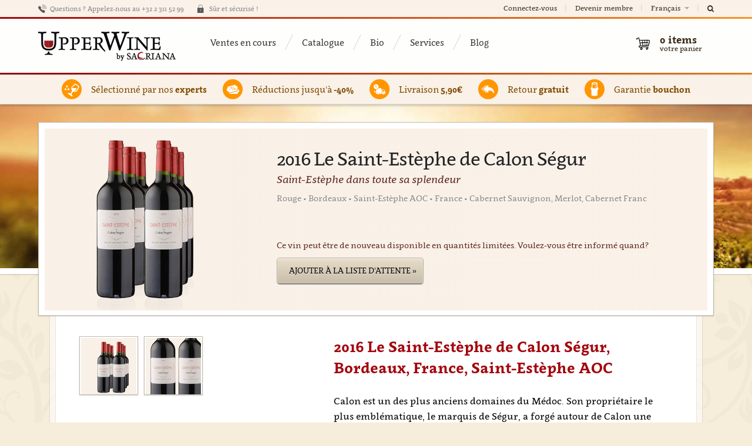

--- FILE ---
content_type: text/html; charset=utf-8
request_url: https://www.upperwine.com/fr/products/le-saint-estephe-de-calon-segur-2016
body_size: 12244
content:
<!DOCTYPE html>
<!--

  Powered by...
          _           _
    _ __ (_)_ __ ___ | |__  _   _
   | '_ \| | '_ ` _ \| '_ \| | | |
   | | | | | | | | | | |_) | |_| |
   |_| |_|_|_| |_| |_|_.__/ \__,_|

  Interested? Visit https://nimbu.io

--> <!--[if lt IE 7]><html lang="fr" class="no-js ie ie6"><![endif]--> <!--[if IE 7]><html lang="fr" class="no-js ie ie7"><![endif]--> <!--[if IE 8]><html lang="fr" class="no-js ie ie8"><![endif]--> <!--[if IE 9]><html lang="fr" class="no-js ie ie9"><![endif]--> <!--[if gt IE 9]><!--> <html class='locale-fr not-ie no-js' lang='fr'> <!--<![endif]--> <head> <meta charset='utf-8'> <meta content='IE=edge,chrome=1' http-equiv='X-UA-Compatible'> <title>2016 Le Saint-Estèphe de Calon Ségur, Bordeaux, France, Saint-Estèphe AOC | UpperWine</title> <meta content='Vous cherchez un grand vin spécial de Bordeaux? Achetez ce 2016 Le Saint-Estèphe de Calon Ségur de France sur UpperWine et découvrez notre sélection de grands vins!' name='description'> <meta content='UpperWine' name='author'> <meta content='width=device-width, minimal-ui, initial-scale=1, minimum-scale=1, maximum-scale=1' name='viewport'> <meta content='vin, online, 2016 Le Saint-Estèphe de Calon Ségur, Bordeaux, France, Saint-Estèphe AOC' name='keywords'> <meta content='fqUCSwdaVJVQSfFpYx-LpzJnbicHww9QmMs8FFLMcnw' name='google-site-verification'> <link href='https://cdn.nimbu.io/s/kgtnd02/themes/m9ppvug/images/favicon/apple-touch-icon-57x57.png?v=rMM7gX7E5b' rel='apple-touch-icon' sizes='57x57'> <link href='https://cdn.nimbu.io/s/kgtnd02/themes/m9ppvug/images/favicon/apple-touch-icon-60x60.png?v=rMM7gX7E5b' rel='apple-touch-icon' sizes='60x60'> <link href='https://cdn.nimbu.io/s/kgtnd02/themes/m9ppvug/images/favicon/apple-touch-icon-72x72.png?v=rMM7gX7E5b' rel='apple-touch-icon' sizes='72x72'> <link href='https://cdn.nimbu.io/s/kgtnd02/themes/m9ppvug/images/favicon/apple-touch-icon-76x76.png?v=rMM7gX7E5b' rel='apple-touch-icon' sizes='76x76'> <link href='https://cdn.nimbu.io/s/kgtnd02/themes/m9ppvug/images/favicon/apple-touch-icon-114x114.png?v=rMM7gX7E5b' rel='apple-touch-icon' sizes='114x114'> <link href='https://cdn.nimbu.io/s/kgtnd02/themes/m9ppvug/images/favicon/apple-touch-icon-120x120.png?v=rMM7gX7E5b' rel='apple-touch-icon' sizes='120x120'> <link href='https://cdn.nimbu.io/s/kgtnd02/themes/m9ppvug/images/favicon/apple-touch-icon-144x144.png?v=rMM7gX7E5b' rel='apple-touch-icon' sizes='144x144'> <link href='https://cdn.nimbu.io/s/kgtnd02/themes/m9ppvug/images/favicon/apple-touch-icon-152x152.png?v=rMM7gX7E5b' rel='apple-touch-icon' sizes='152x152'> <link href='https://cdn.nimbu.io/s/kgtnd02/themes/m9ppvug/images/favicon/apple-touch-icon-180x180.png?v=rMM7gX7E5b' rel='apple-touch-icon' sizes='180x180'> <link href='https://cdn.nimbu.io/s/kgtnd02/themes/m9ppvug/images/favicon/favicon-32x32.png?v=rMM7gX7E5b' rel='icon' sizes='32x32' type='image/png'> <link href='https://cdn.nimbu.io/s/kgtnd02/themes/m9ppvug/images/favicon/favicon-194x194.png?v=rMM7gX7E5b' rel='icon' sizes='194x194' type='image/png'> <link href='https://cdn.nimbu.io/s/kgtnd02/themes/m9ppvug/images/favicon/favicon-96x96.png?v=rMM7gX7E5b' rel='icon' sizes='96x96' type='image/png'> <link href='https://cdn.nimbu.io/s/kgtnd02/themes/m9ppvug/images/favicon/android-chrome-192x192.png?v=rMM7gX7E5b' rel='icon' sizes='192x192' type='image/png'> <link href='https://cdn.nimbu.io/s/kgtnd02/themes/m9ppvug/images/favicon/favicon-16x16.png?v=rMM7gX7E5b' rel='icon' sizes='16x16' type='image/png'> <link href='https://cdn.nimbu.io/s/kgtnd02/themes/m9ppvug/images/favicon/manifest.json?v=rMM7gX7E5b' rel='manifest'> <link color='#a02226' href='https://cdn.nimbu.io/s/kgtnd02/themes/m9ppvug/images/favicon/safari-pinned-tab.svg?v=rMM7gX7E5b' rel='mask-icon'> <link href='https://cdn.nimbu.io/s/kgtnd02/themes/m9ppvug/images/favicon/favicon.ico?v=rMM7gX7E5b' rel='shortcut icon'> <meta content='#ffc40d' name='msapplication-TileColor'> <meta content='https://cdn.nimbu.io/s/kgtnd02/themes/m9ppvug/images/favicon/mstile-144x144.png?v=rMM7gX7E5b' name='msapplication-TileImage'> <meta content='https://cdn.nimbu.io/s/kgtnd02/themes/m9ppvug/images/favicon/browserconfig.xml?v=rMM7gX7E5b' name='msapplication-config'> <meta content='#ffffff' name='theme-color'> <link href="https://cdn.nimbu.io/s/kgtnd02/upperwine.ico" rel="shortcut icon" type="image/x-icon"/> <meta content='616924933' property='fb:admins'> <meta content='2016 Le Saint-Estèphe de Calon Ségur, Bordeaux, France, Saint-Estèphe AOC | UpperWine' property='og:title'> <meta content='website' property='og:type'> <meta content='http://www.upperwine.com/fr/products/le-saint-estephe-de-calon-segur-2016' property='og:url'> <meta content='https://cdn.nimbu.io/s/kgtnd02/products/45i8yzh/images/1575194660449/saint-estephe-de-calon-segur_01.jpg?filter=w_320%2Ch_300%2Cc_fill%2Cg_west' property='og:image'> <meta content='https://cdn.nimbu.io/s/kgtnd02/products/45i8yzh/images/1575194660449/saint-estephe-de-calon-segur_01.jpg?filter=w_320%2Ch_300%2Cc_fill%2Cg_west' itemprop='image'> <meta content='upperwine.com' property='og:site_name'> <meta content='Vous cherchez un grand vin spécial de Bordeaux? Achetez ce 2016 Le Saint-Estèphe de Calon Ségur de France sur UpperWine et découvrez notre sélection de grands vins!' property='og:description'> <meta content='2016 Le Saint-Estèphe de Calon Ségur, Bordeaux, France, Saint-Estèphe AOC | UpperWine' itemprop='name'> <meta content='Vous cherchez un grand vin spécial de Bordeaux? Achetez ce 2016 Le Saint-Estèphe de Calon Ségur de France sur UpperWine et découvrez notre sélection de grands vins!' itemprop='description'> <meta content='product' name='twitter:card'> <meta content='@upperwine' name='twitter:site'> <meta content='@upperwine' name='twitter:creator'> <meta content='upperwine.com' name='twitter:domain'> <meta content='2016 Le Saint-Estèphe de Calon Ségur' name='twitter:title'> <meta content='Saint-Estèphe dans toute sa splendeur' name='twitter:description'> <meta content='https://cdn.nimbu.io/s/kgtnd02/products/45i8yzh/images/1575194660449/saint-estephe-de-calon-segur_01.jpg?filter=w_320%2Ch_300%2Cc_fill%2Cg_west' name='twitter:image'> <meta content='Appelation' name='twitter:label1'> <meta content='Saint-Estèphe AOC' name='twitter:data1'> <meta content='Country' name='twitter:label2'> <meta content='France' name='twitter:data2'> <!--[if lt IE 9]><script src="http://html5shiv.googlecode.com/svn/trunk/html5.js"></script><![endif]--> <script src="https://cdn.nimbu.io/s/kgtnd02/themes/m9ppvug/javascripts/modernizr.min.js?z4tmke2" type="text/javascript"></script> <link href="https://cdn.nimbu.io/s/kgtnd02/themes/m9ppvug/stylesheets/v2.css?z4tmke2" media="screen" rel="stylesheet" type="text/css"/> <link href="https://cdn.nimbu.io/s/kgtnd02/themes/m9ppvug/stylesheets/print.css?z4tmke2" media="print" rel="stylesheet" type="text/css"/> <meta name="csrf-param" content="authenticity_token"/> <meta name="csrf-token" content="kdtOsXtdOPXD3zLShMFYN3uwid55XiDUywNmP5AkKgd8m3Sdd7Hj3G8PBJSJ5schWygJMdWNcmzLgBUEwOaqAw"/> <link rel="dns-prefetch" href="https://cdn.nimbu.io"/> <link rel="dns-prefetch" href="https://static.nimbu.io"/> <meta http-equiv="x-dns-prefetch-control" content="on"/> <link rel="canonical" href="https://www.upperwine.com/fr/products/le-saint-estephe-de-calon-segur-2016"/> <link rel="alternate" href="https://www.upperwine.com/products/le-saint-estephe-de-calon-segur-2016" hreflang="en"/> <link rel="alternate" href="https://www.upperwine.com/nl/products/le-saint-estephe-de-calon-segur-2016" hreflang="nl"/> <link rel="alternate" href="https://www.upperwine.com/fr/products/le-saint-estephe-de-calon-segur-2016" hreflang="fr"/> <meta name="referrer" content="strict-origin-when-cross-origin"/> <script src="https://cdn.nimbu.io/s/kgtnd02/themes/m9ppvug/javascripts/jquery.js?z4tmke2" type="text/javascript"></script> <script src="https://cdn.nimbu.io/s/kgtnd02/themes/m9ppvug/javascripts/jquery.migrate.js?z4tmke2" type="text/javascript"></script> <script src="https://cdn.nimbu.io/s/kgtnd02/themes/m9ppvug/javascripts/underscore.min.js?z4tmke2" type="text/javascript"></script> <script src="https://cdn.nimbu.io/s/kgtnd02/themes/m9ppvug/javascripts/backbone.min.js?z4tmke2" type="text/javascript"></script> <script src="https://cdn.nimbu.io/s/kgtnd02/themes/m9ppvug/javascripts/rails.js?z4tmke2" type="text/javascript"></script> <script src="https://cdn.nimbu.io/s/kgtnd02/themes/m9ppvug/javascripts/foundation.js?z4tmke2" type="text/javascript"></script> <script src="https://cdn.nimbu.io/s/kgtnd02/themes/m9ppvug/javascripts/foundation.tab.js?z4tmke2" type="text/javascript"></script> <script src="https://cdn.nimbu.io/s/kgtnd02/themes/m9ppvug/javascripts/plugins.js?z4tmke2" type="text/javascript"></script> <script src="https://cdn.nimbu.io/s/kgtnd02/themes/m9ppvug/javascripts/application.js?z4tmke2" type="text/javascript"></script> <script>
  var recaptchaError = function(error) {
    console.log('error', error)
  }
  
  var reCaptchaCallback = function() {
    jQuery('.g-recaptcha').each(function(index, el) {
        grecaptcha.render(el, {
            'sitekey' : jQuery(el).attr('data-sitekey'),
            'theme' : jQuery(el).attr('data-theme'),
            'size' : jQuery(el).attr('data-size'),
            'tabindex' : jQuery(el).attr('data-tabindex'),
            'callback' : jQuery(el).attr('data-callback'),
            'expired-callback' : jQuery(el).attr('data-expired-callback'),
            'error-callback' : 'recaptchaError', //jQuery(el).attr('data-error-callback'),
            'isolated' : true
        });
    });
  };
</script> <script src="https://www.google.com/recaptcha/api.js?onload=reCaptchaCallback&render=explicit" async defer></script> <script src="//use.typekit.net/dhm5zdb.js"></script> <script>try{Typekit.load();}catch(e){}</script> <script>
  (function(c,a){var b,d,h,e;b=c.createElement("script");b.type="text/javascript";b.async=!0;b.src=("https:"===c.location.protocol?"https:":"http:")+'//api.mixpanel.com/site_media/js/api/mixpanel.2.js';d=c.getElementsByTagName("script")[0];d.parentNode.insertBefore(b,d);a._i=[];a.init=function(b,c,f){function d(a,b){var c=b.split(".");2==c.length&&(a=a[c[0]],b=c[1]);a[b]=function(){a.push([b].concat(Array.prototype.slice.call(arguments,0)))}}var g=a;"undefined"!==typeof f?g=
  a[f]=[]:f="mixpanel";g.people=g.people||[];h="disable track track_pageview track_links track_forms register register_once unregister identify name_tag set_config people.set people.increment".split(" ");for(e=0;e<h.length;e++)d(g,h[e]);a._i.push([b,c,f])};a.__SV=1.1;window.mixpanel=a})(document,window.mixpanel||[]);
  mixpanel.init("14df786e79fcbd495f58a0e827fc6fcb");
</script> <script>
  (function(i,s,o,g,r,a,m){i['GoogleAnalyticsObject']=r;i[r]=i[r]||function(){
  (i[r].q=i[r].q||[]).push(arguments)},i[r].l=1*new Date();a=s.createElement(o),
  m=s.getElementsByTagName(o)[0];a.async=1;a.src=g;m.parentNode.insertBefore(a,m)
  })(window,document,'script','//www.google-analytics.com/analytics.js','ga');
  
  ga('create', 'UA-32134694-1', 'upperwine.com');
  ga('require', 'displayfeatures');
  ga('require', 'ec');
  ga('require', 'linkid', 'linkid.js');
  
  
  
  ga('send', 'pageview');
</script> <script type="text/javascript" src="//widget.trustpilot.com/bootstrap/v5/tp.widget.bootstrap.min.js" async></script> <script>
  window.dataLayer = window.dataLayer || [];
  function gtag(){dataLayer.push(arguments);}
  gtag('consent', 'default', {
    'ad_storage': 'denied',
    'analytics_storage': 'denied',
    'ad_personalization': 'denied',
    'ad_user_data': 'denied' ,
    'wait_for_update': 500
  });
  gtag('set', 'ads_data_redaction', true);
</script> <script>(function(w,d,s,l,i){w[l]=w[l]||[];w[l].push({'gtm.start':
new Date().getTime(),event:'gtm.js'});var f=d.getElementsByTagName(s)[0],
j=d.createElement(s),dl=l!='dataLayer'?'&l='+l:'';j.async=true;j.src=
'https://www.googletagmanager.com/gtm.js?id='+i+dl;f.parentNode.insertBefore(j,f);
})(window,document,'script','dataLayer','GTM-NLG8GT');</script> <script type="opt-in" data-type="text/javascript" data-name="google_analytics">
  gtag('consent', 'update', {'ad_storage': 'granted', 'ad_personalization': 'granted', 'ad_user_data': 'granted'});
</script> <script type="opt-in" data-type="text/javascript" data-name="google_analytics">
  gtag('consent', 'update', {'analytics_storage': 'granted'});
</script></head> <body id='shop_product'> <script>
      !function(f,b,e,v,n,t,s)
      {if(f.fbq)return;n=f.fbq=function(){n.callMethod?
      n.callMethod.apply(n,arguments):n.queue.push(arguments)};
      if(!f._fbq)f._fbq=n;n.push=n;n.loaded=!0;n.version='2.0';
      n.queue=[];t=b.createElement(e);t.async=!0;
      t.src=v;s=b.getElementsByTagName(e)[0];
      s.parentNode.insertBefore(t,s)}(window, document,'script',
      'https://connect.facebook.net/en_US/fbevents.js');
      fbq('init', '475758009463087');
      fbq('track', 'PageView');
    </script> <noscript><img height="1" width="1" style="display:none" src="https://www.facebook.com/tr?id=475758009463087&ev=PageView&noscript=1"/></noscript> <noscript> <div class='no-print' id='noscriptWarning'> <b>Warning!</b> Javascript must be <b>enabled</b> to access UpperWine. Please enable this in your browser settings. Thanks! </div> </noscript> <div class='no-print' id='browserWarning'> You are using an outdated and unsupported browser. Please upgrade to <a href='http://www.google.com/chrome'>Chrome</a>, <a href='http://getfirefox.com'>FireFox</a>, <a href='http://www.opera.com/download/'>Opera</a>, <a href='http://www.apple.com/safari/'>Safari</a> or <a href='http://www.microsoft.com/windows/downloads/ie/getitnow.mspx'>Internet Explorer 9</a>. Thanks!&nbsp;&nbsp;&nbsp; <a href='#' id='warningClose'></a> </div> <div class='off-canvas-wrap' data-offcanvas> <div class='inner-wrap'> <aside class='left-off-canvas-menu show-for-small-only no-print'> <ul class='off-canvas-list'> <li> <label>Changer de langue</label> </li> <li> <a href='/nl/products/le-saint-estephe-de-calon-segur-2016'>Nederlands</a> </li> <li> <a href='/en/products/le-saint-estephe-de-calon-segur-2016'>English</a> </li> </ul> <ul class='off-canvas-list'> <li> <label>Navigation</label> </li> <li> <a class='cart' href='/fr/cart'>Mon panier</a> </li> <li> <a class='login' href='/fr/login'>Connectez-vous</a> </li> <li> <a class='register' href='/fr/register'>Devenir membre</a> </li> </ul> <ul class='off-canvas-list'> <li> <label>A propos de UpperWine</label> </li> </ul> <ul class='off-canvas-list'> <li id="ventes-en-cours-link" class="link first"><a href="/fr/homepage">Ventes en cours</a></li> <li id="catalogue-link" class="link"><a href="/fr/shop">Catalogue</a></li> <li id="bio-link" class="link"><a href="/fr/shop?agro=agriculture-raisonnee%2Cbiodynamie%2Cbiologique%2Ccab-en-conversion-biologique%2Csans-soufre-ajoute">Bio</a></li> <li id="services-link" class="link"><a href="/fr/services">Services</a></li> <li id="blog-link" class="link last"><a href="/fr/blog">Blog</a></li></ul> </aside> <a class='exit-off-canvas no-print'></a> <div id='layout'> <div class='container' id='searchbar' style='display:none'> <div class='row'> <div class='medium-12 columns'> <form action='/fr/search' class='inline nice custom' method='get'> <div class='inline'> <div class='input string centered'> <div class='fa fa-search'></div> <label for='q'>Tapez ici pour rechercher ...</label> <div class='wrapper'> <input id='q' name='q' tabindex='99' type='text'> </div> </div> </div> </form> </div> </div> </div> <div class='container hide-for-small-only no-print' id='top'> <div class='row'> <div class='medium-12 columns not-relative'> <div id='motd'> <span class='call'> Questions ? Appelez-nous au +32 2 311 52 99 </span> <span class='secure'> Sûr et sécurisé ! </span> <span class='trustpilot'> <div class="trustpilot-widget" data-locale="fr-BE" data-template-id="5419b6a8b0d04a076446a9ad" data-businessunit-id="57ce69f90000ff0005945aef" data-style-height="20px" data-style-width="100%" data-theme="light"> <a href="https://nl.trustpilot.com/review/upperwine.com" target="_blank">Trustpilot</a> </div> </span> </div> <ul id='account-nav'> <li> <a class='trigger-login' href='/fr/login'>Connectez-vous</a> </li> <li> <a class='trigger-register' href='/fr/register'>Devenir membre</a> </li> <li class='languages dropdown'> <a href='javascript;,'> Français <i class='caret'></i> </a> <div class='dropdown-wrapper'> <ul class='dropdown-list menu-with-pointer'> <li> <a href='/nl/products/le-saint-estephe-de-calon-segur-2016'>Nederlands</a> </li> <li> <a href='/en/products/le-saint-estephe-de-calon-segur-2016'>English</a> </li> </ul> </div> </li> <li class='search'> <a href='javascript:;' id='toggle-search'> <i class='fa fa-search'></i> </a> </li> </ul> </div> </div> </div> <div class='container no-print' id='rainbow'></div> <header class='container' id='globalheader'> <a class='left-off-canvas-toggle menu-icon show-for-small-only no-print' href='javascript:;'> <span></span> </a> <div class='row'> <div class='medium-12 columns'> <a alt='2016 Le Saint-Estèphe de Calon Ségur, Bordeaux, France, Saint-Estèphe AOC | UpperWine' href='/fr' id='logo'> <h1 itemscope itemtype='http://schema.org/Organization'> <span itemprop='name'>UpperWine S.A./N.V.</span> <span itemprop='address' itemscope itemtype='http://schema.org/PostalAddress'> <meta content='Leuvensesteenweg 67/3' itemprop='streetAddress'> <meta content='Tervuren' itemprop='addressLocality'> <meta content='3080' itemprop='postalCode'> <meta content='Belgium' itemprop='addressCountry'> </span> <meta content='+3223115299' itemprop='telephone'> <meta content='https://www.upperwine.com' itemprop='url'> <meta content='https://cdn.nimbu.io/s/kgtnd02/themes/m9ppvug/images/upperwine_logo_2x.png?z4tmke2' itemprop='logo'> <meta content='https://cdn.nimbu.io/s/kgtnd02/themes/m9ppvug/images/upperwine_logo_2x.png?z4tmke2' itemprop='image'> </h1> </a> <img class='print-only print-logo' src='https://cdn.nimbu.io/s/kgtnd02/themes/m9ppvug/images/upperwine_logo_2x.png?z4tmke2'> <img class='print-only qr-code' src='https://chart.googleapis.com/chart?chs=300x300&cht=qr&chl=http://www.upperwine.com/fr/products/le-saint-estephe-de-calon-segur-2016'> <nav class='main hide-for-small-only'> <ul> <li id="ventes-en-cours-link" class="link first"><a href="/fr/homepage">Ventes en cours</a></li> <li id="catalogue-link" class="link"><a href="/fr/shop">Catalogue</a></li> <li id="bio-link" class="link"><a href="/fr/shop?agro=agriculture-raisonnee%2Cbiodynamie%2Cbiologique%2Ccab-en-conversion-biologique%2Csans-soufre-ajoute">Bio</a></li> <li id="services-link" class="link"><a href="/fr/services">Services</a></li> <li id="blog-link" class="link last"><a href="/fr/blog">Blog</a></li></ul> </nav> <nav id='counters'> <div id='cart-quicklinks'> <div id='quick-checkout'> </div> </div> <div class='' id='cart-links'> <a class='cart has-items' href='/fr/cart'> 0 <span>items</span> <small>votre panier</small> </a> </div> </nav> </div> </div> </header> <div class='container no-print' id='rainbow'></div> <article id='globalcontent'> <div class='fr' id='background'></div> <div class='auto-apply-coupon' data-coupon-code='WFSEPT17'> </div> <div class='messages'> </div> <div class='container' id='usps'> <div class='row hide-for-small-only'> <div class='medium-12 columns usp-wrapper'> <div class='usp experts'> <span class='link-placeholder'> Sélectionné par nos <strong>experts</strong> </span> </div> <div class='usp reductions'> <span class='link-placeholder'> Réductions jusqu'à <strong>-40%</strong> </span> </div> <div class='usp delivery'> <span class='link-placeholder'> Livraison <strong>5,90€</strong> </span> </div> <div class='usp returns'> <span class='link-placeholder'> Retour <strong>gratuit</strong> </span> </div> <div class='usp warranty'> <span class='link-placeholder'> Garantie <strong>bouchon</strong> </span> </div> </div> </div> <div class='row show-for-small-only usp-wrapper'> <div class='usp experts'> <span class='link-placeholder'> Sélectionné par nos <strong>experts</strong> </span> </div> <div class='usp reductions'> <span class='link-placeholder'> Réductions jusqu'à <strong>-40%</strong> </span> </div> <div class='usp delivery'> <span class='link-placeholder'> Livraison <strong>5,90€</strong> </span> </div> <div class='usp returns'> <span class='link-placeholder'> Retour <strong>gratuit</strong> </span> </div> <div class='usp warranty'> <span class='link-placeholder'> Garantie <strong>bouchon</strong> </span> </div> </div> </div> <div class='show-timed-popup' style='margin:0;padding:0;display:none'></div> <div class='container'> <div class='row' id='product' itemscope itemtype='http://data-vocabulary.org/Product'> <div class='twelve columns'> <section class='overview'> <div class='inner-section'> <div class='background'> <img alt='2016 Le Saint-Estèphe de Calon Ségur, Saint-Estèphe AOC, Bordeaux, France' class='u-photo active' id='picture1' itemprop='image' src='https://cdn.nimbu.io/s/kgtnd02/products/45i8yzh/images/1575194660449/saint-estephe-de-calon-segur_01.jpg'> <img alt='2016 Le Saint-Estèphe de Calon Ségur, Saint-Estèphe AOC, Bordeaux, France' class='u-photo non-active' id='picture2' itemprop='image' src='https://cdn.nimbu.io/s/kgtnd02/products/45i8yzh/images/1575194660437/saint-estephe-de-calon-segur_02.jpg'> <span class='fadeout'></span> </div> <div class='description'> <h1 class='name p-name fn' itemprop='name'> 2016 Le Saint-Estèphe de Calon Ségur </h1> <div class='short'>Saint-Estèphe dans toute sa splendeur</div> <h2 class='product-attributes'> Rouge • Bordeaux • Saint-Estèphe AOC • France • Cabernet Sauvignon, Merlot, Cabernet Franc </h2> <div class='sales-ended'> <div class='add-to-waitinglist'> <p>Ce vin peut être de nouveau disponible en quantités limitées. Voulez-vous être informé quand?</p> <div class='buttons'> <a class='link waiting-list' content='in_stock' data-method='post' href='/fr/products/le-saint-estephe-de-calon-segur-2016/waitlist' itemprop='availability'>Ajouter à la liste d'attente »</a> </div> </div> </div> </div> </div> </section> <section class='details section-with-border'> <div class='inner-section'> <div class='row'> <div class='seven columns main push-five e-description' itemprop='description'> <h1> 2016 Le Saint-Estèphe de Calon Ségur, Bordeaux, France, Saint-Estèphe AOC </h1> <p>Calon est un des plus anciens domaines du Médoc. Son propriétaire le plus emblématique, le marquis de Ségur, a forgé autour de Calon une véritable légende. Aujourd’hui le château Calon-Ségur perpétue son grand héritage. Le Saint-Estèphe de Calon-Ségur est produit par la même équipe que le Château Calon-Ségur.</p> <img class='photo' src='https://cdn.nimbu.io/s/kgtnd02/assets/1541155181695/History_saint-estephe-de-calon-segur.jpg'> </div> <div class='five columns sidebar pull-seven'> <div class='thumbnails hide-for-small-only'> <a class='switch-photo total-2' href='#photo1'> <div class='img-wrapper'> <img alt='2016 Le Saint-Estèphe de Calon Ségur, Saint-Estèphe AOC, Bordeaux, France' src='https://cdn.nimbu.io/s/kgtnd02/products/45i8yzh/images/1575194660449/saint-estephe-de-calon-segur_01.jpg?filter=h_100'> </div> </a> <a class='switch-photo total-2' href='#photo2'> <div class='img-wrapper'> <img alt='2016 Le Saint-Estèphe de Calon Ségur, Saint-Estèphe AOC, Bordeaux, France' src='https://cdn.nimbu.io/s/kgtnd02/products/45i8yzh/images/1575194660437/saint-estephe-de-calon-segur_02.jpg?filter=h_100'> </div> </a> </div> <div class='technical-fiche-details'> <div class='fiche-title'> <span>Fiche Technique</span> <a class='download-fiche no-print' href='/fr/products/le-saint-estephe-de-calon-segur-2016/pdf' target='_blank'>(Download PDF)</a> </div> <dl class='wine-details'> <dt>Nom :</dt> <dd>Le Saint-Estèphe de Calon Ségur</dd> <dt>Appellation :</dt> <dd> <span class='brand'>Saint-Estèphe AOC</span> </dd> <dt>Pays :</dt> <dd>France</dd> <dt>Région :</dt> <dd>Bordeaux</dd> <dt>Type :</dt> <dd itemprop='category'> <span class='category p-category'>Rouge</span> </dd> <dt>Millésime :</dt> <dd>2016</dd> <dt>Cépage :</dt> <dd>Cabernet Sauvignon, Merlot, Cabernet Franc</dd> <dt>Contenance :</dt> <dd>750 ml</dd> <dt>Degré d'alcool : </dt> <dd class='no-line'>13.5%</dd> <dt class='no-print'>Notre prix par bouteille :</dt> <dd class='no-print'>28,95 €</dd> </dl> </div> <div class='technical-fiche-description'> <div class='fiche-title fiche-description-title'>Notes de dégustation</div> <dl class='wine-details'> <dt>Type :</dt> <dd>Rouge rubis profond</dd> <dt>Nez :</dt> <dd>Mûres, cassis, framboises, touche d'épices</dd> <dt>Bouche :</dt> <dd>Attaque puissante et équilibrée, tanins soyeux, finale longue</dd> <dt>Suggestion de mets : </dt> <dd>Gibiers, viandes rouges, fromages</dd> <dt>A boire à partir de : </dt> <dd>2019</dd> <dt>A boire jusqu'en : </dt> <dd>2026</dd> <dt>Température de Service : </dt> <dd>17°C</dd> </dl> </div> <div class='fiche-title no-print'>Autres Infos</div> <dl class='wine-details no-print'> <dt>Livraison :</dt> <dd>Lorsque vous aurez clôturé votre commande vous recevrez un email de confirmation de commande. Ensuite, lorsque votre commande quittera notre entrepôt vous recevrez un email de confirmation d’envoi reprenant un code pour tracker l’état de votre commande.</dd> <dt>Facturation :</dt> <dd>Une facture vous sera automatiquement envoyée par email après votre achat. Veuillez pour cela remplir les informations usuelles lors de votre commande (nom, adresse, numéro de TVA). Vous pouvez également nous contacter à l'adresse suivante : support@upperwine.com.</dd> <dt>Retours :</dt> <dd>Veuillez vérifier l'état de la caisse et des bouteilles à la livraison. Si vous souhaitez effectuer un retour, veuillez adresser un email à support@upperwine.com. Les retours ne seront acceptés que dans leur emballage d'origine et fermé.</dd> <dt>Conditionnement : </dt> <dd>Toutes les bouteilles sont reconditionnées dans un emballage antichoc conçu pour le transport de vin.</dd> </dl> </div> </div> </div> </section> <section class='print-only tasting-notes'> <h3>Notes de dégustation</h3> <hr> <hr> <hr> <hr> <hr> </section> </div> </div> </div> <script>
  mixpanel.track("viewed product", {"product":"Le Saint-Estèphe de Calon Ségur"});
</script> </article> <footer id='globalfooter'> <div class='container links'> <div class='row'> <div class='medium-3 large-2 large-offset-2 columns'> <h5>A propos de UpperWine</h5> <ul> <li id="accueil-link" class="link first"><a href="/fr/homepage">Accueil</a></li> <li id="blog-link" class="link"><a href="/fr/blog">Blog</a></li> <li id="nos-vins-link" class="link last"><a href="/fr/shop">Nos Vins</a></li></ul> </div> <div class='medium-3 large-2 columns'> <h5>Service clients</h5> <ul> <li id="faqs-link" class="link first"><a href="/fr/faqs">FAQs</a></li> <li id="contact-link" class="link"><a href="/fr/contact">Contact</a></li> <li id="conditions-generales-link" class="link"><a href="/fr/terms">Conditions Générales</a></li> <li id="vie-privee-link" class="link last"><a href="/fr/privacy-policy">Vie Privée</a></li></ul> </div> <div class='medium-3 large-2 columns'> <h5>Suivez-nous</h5> <ul> <li class='link first' id='facebook-link'> <a href='http://www.facebook.com/upperwine' target='_blank'> Facebook </a> </li> <li class='link last' id='twitter-link'> <a href='https://twitter.com/upperwine' target='_blank'> Twitter </a> </li> </ul> </div> <div class='medium-3 large-2 columns'> <h5>Langues</h5> <ul> <li> <a href="/fr/products/le-saint-estephe-de-calon-segur-2016">Français</a> </li> <li> <a href="/nl/products/le-saint-estephe-de-calon-segur-2016">Nederlands</a> </li> <li> <a href="/en/products/le-saint-estephe-de-calon-segur-2016">English</a> </li> </ul> </div> <div class='large-2 columns end'></div> </div> </div> <div class='container copyright'> <div class='row'> <div class='sacriana'> <p class='copyright-string'>En utilisant notre site web, vous confirmez avoir 18 ans ou plus.</p> </div> <div class='row'> <div class='sacriana'> <span class='copyright-string'>Copyright &copy; 2026 All rights reserved.</span> <span class='separator'>•</span> Notre savoir-faire se déguste avec sagesse </div> <div class='invite print-only'> Le saviez-vous ? Invitez vos amis et recevez dès leur 1ère commande : 20€ pour <em>vous</em>, 10€ pour <em>chacun</em> de vos amis ! Visitez http://www.upperwine.com/invite » </div> <div class='design'> <a href="http://www.zenjoy.be" target="_blank">Webdesign &amp; Development par Zenjoy de Louvain</a>. <a href="http://www.nimbu.io" target="_blank">Powered by Nimbu&reg;</a> </div> </div> </div> </footer> <div class='hidden' id='modalbgwrapper'> <div class='hidden' id='modalbg'></div> </div> <div class='fixed hidden container' id='private'> <div class='fixed modal' id='signup' style='display:none;'> <div class='inner'> <form method="POST" class="inline" action="/fr/register" id="invisible-recaptcha-signup-form" version="20191212"><input name="authenticity_token" type="hidden" value="kdtOsXtdOPXD3zLShMFYN3uwid55XiDUywNmP5AkKgd8m3Sdd7Hj3G8PBJSJ5schWygJMdWNcmzLgBUEwOaqAw"/> <div class='hidden' style='display:none;visibility:hidden;'> <img alt='' height='1' id='adwords_tracker' src='' style='visibility:hidden;' width='1'> <img alt='' height='1' id='fb_tracker' src='' style='visibility:hidden;' width='1'> </div> <button class='close' data-dismiss='modal' type='button'>×</button> <div class='row'> <div class='small columns'> <div class='fields inline signup-fields centered'> <h3 class=''>Profiter de <strong>nos offres exclusives</strong>?</h3> <h4>Etre membre de UpperWine est <strong>Gratuit</strong></h4> <input type="hidden" name="customer[locale]" id="customer_locale" value="fr" autocomplete="off"/> <div class="input string no-colon"><label for="customer-signup-email">Quelle est votre adresse e-mail?</label><div class="no-colon"><input type="text" name="customer[email]" id="customer-signup-email" class="input-text customer-email"/></div></div> <script>
            var submitInvisibleRecaptchaSignupForm = function () {
              $("#private").data('view').register()
            };
          </script> <button type="submit" data-sitekey="6LeG3r8UAAAAAL8KWaORyFQr0FfkajhUljWK2kOm" data-badge="bottomleft" data-callback="submitInvisibleRecaptchaSignupForm" data-size="invisible" class="g-recaptcha submit button red"> <span class='loader'></span> Inscrivez-vous Gratuitement » </button> <div class='link'> Déjà inscrit ? <a class='to-login-link' href='/fr/login'>Se connecter ici »</a> </div> </div> </div> <div class='large columns'> <ul id='advantages'> <li class='best-selection'> <h1>Meilleure sélection</h1> <p>Une sélection réalisée par des professionnels du secteur et des fiches descriptives détaillées réalisées sur base de dégustations.</p> </li> <li class='best-price'> <h1>Meilleur prix</h1> <p>Si vous trouvez moins cher ailleurs, on vous rembourse la différence – voir nos conditions générales.</p> </li> <li class='garantie'> <h1>Garantie de bouchon</h1> <p>Votre vin est bouchonné, nous vous le remplaçons dans la limite des stocks disponibles. Il n’est plus en stock? Nous vous le remboursons!</p> </li> </ul> </div> </div> <div class='paper-bottom-1'></div> <div class='paper-bottom-2'></div> </form> </div> </div> <div class='fixed modal' id='login' style='display:none;'> <div class='inner'> <form method="POST" class="nice inline custom" action="/fr/login"><input name="authenticity_token" type="hidden" value="kdtOsXtdOPXD3zLShMFYN3uwid55XiDUywNmP5AkKgd8m3Sdd7Hj3G8PBJSJ5schWygJMdWNcmzLgBUEwOaqAw"/> <button class='close' data-dismiss='modal' type='button'>×</button> <div class='row'> <div class='small columns'> <div class='fields inline login-fields centered'> <h3 class='no-margin'>Déjà membre de <strong>UpperWine.com</strong>?</h3> <h4>Connectez-vous pour continuer</h4> <div class="input string"><label for="customer-login-email">Adresse e-mail</label><div class="wrapper"><input type="text" name="customer[email]" id="customer-login-email" class="input-text customer-email"/></div></div> <div class="input password"><label for="customer-login-password">Votre mot de passe</label><div class="wrapper"><input type="password" name="customer[password]" id="customer-login-password" class="input-text customer-password"/></div></div> <input type="hidden" name="customer[redirect_after_login]" id="customer_redirect_after_login" value="/" autocomplete="off"/> </div> <div class='submit'> <button class='submit button' type='submit'> <span class='loader'></span> Se connecter </button> </div> <div class='link '> Pas encore membre? <a class='to-signup-link' href='/fr/register'>Devenir membre »</a> </div> <div class='forgot-password '> <a class='to-forgot-link' href='/fr/password/new'>Mot de passe oublié ?</a> </div> </div> <div class='large columns'> <ul id='advantages'> <li class='best-selection'> <h1>Meilleure sélection</h1> <p>Une sélection réalisée par des professionnels du secteur et des fiches descriptives détaillées réalisées sur base de dégustations.</p> </li> <li class='best-price'> <h1>Meilleur prix</h1> <p>Si vous trouvez moins cher ailleurs, on vous rembourse la différence – voir nos conditions générales.</p> </li> <li class='garantie'> <h1>Garantie de bouchon</h1> <p>Votre vin est bouchonné, nous vous le remplaçons dans la limite des stocks disponibles. Il n’est plus en stock? Nous vous le remboursons!</p> </li> </ul> </div> </div> </form> <div class='paper-bottom-1'></div> <div class='paper-bottom-2'></div> </div> </div> <div class='fixed modal' id='password' style='display:none;'> <div class='inner'> <form method="POST" class="nice inline custom" action="/fr/password" id="invisible-recaptcha-reset-password-form"><input name="authenticity_token" type="hidden" value="kdtOsXtdOPXD3zLShMFYN3uwid55XiDUywNmP5AkKgd8m3Sdd7Hj3G8PBJSJ5schWygJMdWNcmzLgBUEwOaqAw"/> <button class='close' data-dismiss='modal' type='button'>×</button> <div class='row'> <div class='small columns'> <div class='fields inline password-fields centered'> <h3>Entrez votre e-mail ci-dessous.</h3> <h4>Nous vous enverrons un lien pour réinitialiser votre mot de passe.</h4> <div class="input string"><label for="customer-reset-password-email">Quelle est votre adresse e-mail ?</label><div class="wrapper"><input type="text" name="customer[email]" id="customer-reset-password-email" class="input-text customer-email"/></div></div> <script>
            var submitInvisibleRecaptchaPasswordForm = function () {
              $("#private").data('view').forgotPassword()
            };
          </script> <button type="submit" data-sitekey="6LeG3r8UAAAAAL8KWaORyFQr0FfkajhUljWK2kOm" data-badge="bottomleft" data-callback="submitInvisibleRecaptchaPasswordForm" data-size="invisible" class="g-recaptcha submit button"> <span class='loader'></span> Réinitialiser mot de passe » </button> <div class='trouble '> Encore des problèmes avec votre login? Envoyez-nous un courriel à <a href=’mailto: support@upperwine.com’>support@upperwine.com</a> </div> </div> </div> <div class='large columns show-for-small-only'> <ul id='advantages'> <li class='best-selection'> <h1>Meilleure sélection</h1> <p>Une sélection réalisée par des professionnels du secteur et des fiches descriptives détaillées réalisées sur base de dégustations.</p> </li> <li class='best-price'> <h1>Meilleur prix</h1> <p>Si vous trouvez moins cher ailleurs, on vous rembourse la différence – voir nos conditions générales.</p> </li> <li class='garantie'> <h1>Garantie de bouchon</h1> <p>Votre vin est bouchonné, nous vous le remplaçons dans la limite des stocks disponibles. Il n’est plus en stock? Nous vous le remboursons!</p> </li> </ul> </div> </div> </form> <div class='paper-bottom-1'></div> <div class='paper-bottom-2'></div> </div> </div> <div class='fixed modal with-banner' id='activation' style='display:none;'> <div class='inner'> <form method="POST" class="nice regular confirm-account" action="/fr/account/confirm/" autocomplete='off'><input name="authenticity_token" type="hidden" value="kdtOsXtdOPXD3zLShMFYN3uwid55XiDUywNmP5AkKgd8m3Sdd7Hj3G8PBJSJ5schWygJMdWNcmzLgBUEwOaqAw"/> <div class='banner-content'> <h3>Plus que 30 secondes pour que vous soyez membre de <strong>UpperWine</strong>.</h3> </div> <input id="redirect_to_url" name="redirect_to_url" type="hidden" value="/fr"/> <div class='hidden' style='display:hidden;visibility:none;'> <div class='tos-field'> <input type="hidden" name="customer[confirm_tos]" id="customer_confirm_tos" value="true" autocomplete="off"/> </div> </div> <div class='fields'> <div class='row'> <div class='medium-4 columns title'><div class="input select"><label for="customer_title_id">Titre</label><div class="wrapper"><select name="customer[title_id]" id="customer_title_id" class="input-select no-custom no-chosen"><option value="4fb96cc9b3893b709a001d89">M.</option> <option value="4fb96cc9b3893b709a001d8b">Mme.</option> <option value="4fb96cc9b3893b709a001d8d">Mlle.</option></select></div></div></div> <div class='medium-4 columns title firstname'><div class="input string"><label for="customer_firstname">Prénom</label><div class="wrapper"><input type="text" name="customer[firstname]" id="customer_firstname" class="input-text"/></div></div></div> <div class='medium-4 columns title lastname'><div class="input string"><label for="customer_lastname">Nom</label><div class="wrapper"><input type="text" name="customer[lastname]" id="customer_lastname" class="input-text"/></div></div></div> </div> <div class='row'> <div class='medium-6 columns password-field'><div class="input password"><label for="customer_password">Choisissez un mot de passe :</label><div class="wrapper"><input type="password" name="customer[password]" id="customer_password" class="input-text"/></div></div></div> <div class='medium-6 columns password-field'><div class="input password"><label for="customer_password_confirmation">Confirmez votre mot de passe</label><div class="wrapper"><input type="password" name="customer[password_confirmation]" id="customer_password_confirmation" class="input-text"/></div></div></div> </div> <div class='row'> <div class='medium-12 columns birthday'><div class="input date"><label for="customer_birthday">Quelle est votre date de naissance ?</label><div class="wrapper"><select id="customer_birthday_day" name="customer[birthday(3i)]" class="input-date input-date-day" prompt="true"> <option value="">Jour</option> <option value="1">1</option> <option value="2">2</option> <option value="3">3</option> <option value="4">4</option> <option value="5">5</option> <option value="6">6</option> <option value="7">7</option> <option value="8">8</option> <option value="9">9</option> <option value="10">10</option> <option value="11">11</option> <option value="12">12</option> <option value="13">13</option> <option value="14">14</option> <option value="15">15</option> <option value="16">16</option> <option value="17">17</option> <option value="18">18</option> <option value="19">19</option> <option value="20">20</option> <option value="21">21</option> <option value="22">22</option> <option value="23">23</option> <option value="24">24</option> <option value="25">25</option> <option value="26">26</option> <option value="27">27</option> <option value="28">28</option> <option value="29">29</option> <option value="30">30</option> <option value="31">31</option> </select> <select id="customer_birthday_month" name="customer[birthday(2i)]" class="input-date input-date-month" prompt="true"> <option value="">Mois</option> <option value="1">janvier</option> <option value="2">février</option> <option value="3">mars</option> <option value="4">avril</option> <option value="5">mai</option> <option value="6">juin</option> <option value="7">juillet</option> <option value="8">août</option> <option value="9">septembre</option> <option value="10">octobre</option> <option value="11">novembre</option> <option value="12">décembre</option> </select> <select id="customer_birthday_year" name="customer[birthday(1i)]" class="input-date input-date-year" prompt="true"> <option value="">Année</option> <option value="1999">1999</option> <option value="1998">1998</option> <option value="1997">1997</option> <option value="1996">1996</option> <option value="1995">1995</option> <option value="1994">1994</option> <option value="1993">1993</option> <option value="1992">1992</option> <option value="1991">1991</option> <option value="1990">1990</option> <option value="1989">1989</option> <option value="1988">1988</option> <option value="1987">1987</option> <option value="1986">1986</option> <option value="1985">1985</option> <option value="1984">1984</option> <option value="1983">1983</option> <option value="1982">1982</option> <option value="1981">1981</option> <option value="1980">1980</option> <option value="1979">1979</option> <option value="1978">1978</option> <option value="1977">1977</option> <option value="1976">1976</option> <option value="1975">1975</option> <option value="1974">1974</option> <option value="1973">1973</option> <option value="1972">1972</option> <option value="1971">1971</option> <option value="1970">1970</option> <option value="1969">1969</option> <option value="1968">1968</option> <option value="1967">1967</option> <option value="1966">1966</option> <option value="1965">1965</option> <option value="1964">1964</option> <option value="1963">1963</option> <option value="1962">1962</option> <option value="1961">1961</option> <option value="1960">1960</option> <option value="1959">1959</option> <option value="1958">1958</option> <option value="1957">1957</option> <option value="1956">1956</option> <option value="1955">1955</option> <option value="1954">1954</option> <option value="1953">1953</option> <option value="1952">1952</option> <option value="1951">1951</option> <option value="1950">1950</option> <option value="1949">1949</option> <option value="1948">1948</option> <option value="1947">1947</option> <option value="1946">1946</option> <option value="1945">1945</option> <option value="1944">1944</option> <option value="1943">1943</option> <option value="1942">1942</option> <option value="1941">1941</option> <option value="1940">1940</option> <option value="1939">1939</option> <option value="1938">1938</option> <option value="1937">1937</option> <option value="1936">1936</option> <option value="1935">1935</option> <option value="1934">1934</option> <option value="1933">1933</option> <option value="1932">1932</option> <option value="1931">1931</option> <option value="1930">1930</option> <option value="1929">1929</option> <option value="1928">1928</option> <option value="1927">1927</option> <option value="1926">1926</option> <option value="1925">1925</option> <option value="1924">1924</option> <option value="1923">1923</option> <option value="1922">1922</option> <option value="1921">1921</option> <option value="1920">1920</option> <option value="1919">1919</option> <option value="1918">1918</option> <option value="1917">1917</option> <option value="1916">1916</option> <option value="1915">1915</option> <option value="1914">1914</option> <option value="1913">1913</option> <option value="1912">1912</option> <option value="1911">1911</option> <option value="1910">1910</option> <option value="1909">1909</option> <option value="1908">1908</option> <option value="1907">1907</option> <option value="1906">1906</option> <option value="1905">1905</option> <option value="1904">1904</option> <option value="1903">1903</option> <option value="1902">1902</option> <option value="1901">1901</option> <option value="1900">1900</option> </select> </div></div></div> </div> <div class='row underline checkboxes-mail-wrapper'> <div class='medium-12 columns'> <label>What is your communication preference?</label> <div class='checkboxes-mail'> <div class="input checkbox"><input type="hidden" name="customer[email_preference_ids][]" id="customer_email_preference_ids_" value=""><label for="customer_email_preference_ids_0"><input type="checkbox" name="customer[email_preference_ids][]" id="customer_email_preference_ids_0" value="59c365ef3de074150700b700" class="input-checkbox">Promotions et bons de réduction (~1/semaine)</label><label for="customer_email_preference_ids_1"><input type="checkbox" name="customer[email_preference_ids][]" id="customer_email_preference_ids_1" value="59c365ef3de074150700b701" class="input-checkbox">Newsletter et invitations aux dégustations (1/mois)</label><label for="customer_email_preference_ids_2"><input type="checkbox" name="customer[email_preference_ids][]" id="customer_email_preference_ids_2" value="5db805ce8bf7477131001f2c" class="input-checkbox">Je ne souhaite pas reçevoir de newsletters</label></div> </div> </div> </div> <div class='row'> <div class='medium-6 medium-centered columns submit'> <button class='submit button red' type='submit'>Inscrivez-vous Gratuitement »</button> </div> </div> <div class='legal'> En rejoignant UpperWine, vous acceptez <br>les <a target=”_blank”href=” /terms”>conditions générales</a> pour le site UpperWine. </div> </div> </form> <img alt='' height='1' id='adwords_tracker_final' src='' style='visibility:hidden;' width='1'> <img alt='' height='1' id='google_tracker_final' src='' style='visibility:hidden;' width='1'> </div> </div> <div class='fixed modal' id='upperwine' style='display:none;'> <div class='inner'> <button class='close' data-dismiss='modal' type='button'>×</button> <div class='row'> <div class='small columns'> <div class='fields inline signup-fields centered upperwine-popup'> <h3>Sacriana.com devient :</h3> <img alt='UpperWine' class='upperwine-logo' src="https://cdn.nimbu.io/s/kgtnd02/themes/m9ppvug/images/upperwine_logo_only_2x.png?z4tmke2"> <h4>Nouveau <strong>nom</strong>, même <strong>garantie</strong></h4> </div> </div> <div class='large columns'> <ul id='advantages'> <li class='best-selection'> <h1>Meilleure sélection</h1> <p>Une sélection réalisée par des professionnels du secteur et des fiches descriptives détaillées réalisées sur base de dégustations.</p> </li> <li class='best-price'> <h1>Meilleur prix</h1> <p>Si vous trouvez moins cher ailleurs, on vous rembourse la différence – voir nos conditions générales.</p> </li> <li class='garantie'> <h1>Garantie de bouchon</h1> <p>Votre vin est bouchonné, nous vous le remplaçons dans la limite des stocks disponibles. Il n’est plus en stock? Nous vous le remboursons!</p> </li> </ul> </div> </div> <div class='paper-bottom-1'></div> <div class='paper-bottom-2'></div> </div> </div> </div> </div> </div> </div> <script>
      mixpanel.register_once({ 'initial referrer': document.referrer });
      mixpanel.register_once({ 'landing page': window.location.href });
    </script> <noscript><iframe src="https://www.googletagmanager.com/ns.html?id=GTM-NLG8GT" height="0" width="0" style="display:none;visibility:hidden"></iframe></noscript> </body> </html>

--- FILE ---
content_type: text/html; charset=utf-8
request_url: https://www.google.com/recaptcha/api2/anchor?ar=1&k=6LeG3r8UAAAAAL8KWaORyFQr0FfkajhUljWK2kOm&co=aHR0cHM6Ly93d3cudXBwZXJ3aW5lLmNvbTo0NDM.&hl=en&v=PoyoqOPhxBO7pBk68S4YbpHZ&size=invisible&badge=bottomleft&anchor-ms=20000&execute-ms=30000&cb=t5cfmwzdz30c
body_size: 49541
content:
<!DOCTYPE HTML><html dir="ltr" lang="en"><head><meta http-equiv="Content-Type" content="text/html; charset=UTF-8">
<meta http-equiv="X-UA-Compatible" content="IE=edge">
<title>reCAPTCHA</title>
<style type="text/css">
/* cyrillic-ext */
@font-face {
  font-family: 'Roboto';
  font-style: normal;
  font-weight: 400;
  font-stretch: 100%;
  src: url(//fonts.gstatic.com/s/roboto/v48/KFO7CnqEu92Fr1ME7kSn66aGLdTylUAMa3GUBHMdazTgWw.woff2) format('woff2');
  unicode-range: U+0460-052F, U+1C80-1C8A, U+20B4, U+2DE0-2DFF, U+A640-A69F, U+FE2E-FE2F;
}
/* cyrillic */
@font-face {
  font-family: 'Roboto';
  font-style: normal;
  font-weight: 400;
  font-stretch: 100%;
  src: url(//fonts.gstatic.com/s/roboto/v48/KFO7CnqEu92Fr1ME7kSn66aGLdTylUAMa3iUBHMdazTgWw.woff2) format('woff2');
  unicode-range: U+0301, U+0400-045F, U+0490-0491, U+04B0-04B1, U+2116;
}
/* greek-ext */
@font-face {
  font-family: 'Roboto';
  font-style: normal;
  font-weight: 400;
  font-stretch: 100%;
  src: url(//fonts.gstatic.com/s/roboto/v48/KFO7CnqEu92Fr1ME7kSn66aGLdTylUAMa3CUBHMdazTgWw.woff2) format('woff2');
  unicode-range: U+1F00-1FFF;
}
/* greek */
@font-face {
  font-family: 'Roboto';
  font-style: normal;
  font-weight: 400;
  font-stretch: 100%;
  src: url(//fonts.gstatic.com/s/roboto/v48/KFO7CnqEu92Fr1ME7kSn66aGLdTylUAMa3-UBHMdazTgWw.woff2) format('woff2');
  unicode-range: U+0370-0377, U+037A-037F, U+0384-038A, U+038C, U+038E-03A1, U+03A3-03FF;
}
/* math */
@font-face {
  font-family: 'Roboto';
  font-style: normal;
  font-weight: 400;
  font-stretch: 100%;
  src: url(//fonts.gstatic.com/s/roboto/v48/KFO7CnqEu92Fr1ME7kSn66aGLdTylUAMawCUBHMdazTgWw.woff2) format('woff2');
  unicode-range: U+0302-0303, U+0305, U+0307-0308, U+0310, U+0312, U+0315, U+031A, U+0326-0327, U+032C, U+032F-0330, U+0332-0333, U+0338, U+033A, U+0346, U+034D, U+0391-03A1, U+03A3-03A9, U+03B1-03C9, U+03D1, U+03D5-03D6, U+03F0-03F1, U+03F4-03F5, U+2016-2017, U+2034-2038, U+203C, U+2040, U+2043, U+2047, U+2050, U+2057, U+205F, U+2070-2071, U+2074-208E, U+2090-209C, U+20D0-20DC, U+20E1, U+20E5-20EF, U+2100-2112, U+2114-2115, U+2117-2121, U+2123-214F, U+2190, U+2192, U+2194-21AE, U+21B0-21E5, U+21F1-21F2, U+21F4-2211, U+2213-2214, U+2216-22FF, U+2308-230B, U+2310, U+2319, U+231C-2321, U+2336-237A, U+237C, U+2395, U+239B-23B7, U+23D0, U+23DC-23E1, U+2474-2475, U+25AF, U+25B3, U+25B7, U+25BD, U+25C1, U+25CA, U+25CC, U+25FB, U+266D-266F, U+27C0-27FF, U+2900-2AFF, U+2B0E-2B11, U+2B30-2B4C, U+2BFE, U+3030, U+FF5B, U+FF5D, U+1D400-1D7FF, U+1EE00-1EEFF;
}
/* symbols */
@font-face {
  font-family: 'Roboto';
  font-style: normal;
  font-weight: 400;
  font-stretch: 100%;
  src: url(//fonts.gstatic.com/s/roboto/v48/KFO7CnqEu92Fr1ME7kSn66aGLdTylUAMaxKUBHMdazTgWw.woff2) format('woff2');
  unicode-range: U+0001-000C, U+000E-001F, U+007F-009F, U+20DD-20E0, U+20E2-20E4, U+2150-218F, U+2190, U+2192, U+2194-2199, U+21AF, U+21E6-21F0, U+21F3, U+2218-2219, U+2299, U+22C4-22C6, U+2300-243F, U+2440-244A, U+2460-24FF, U+25A0-27BF, U+2800-28FF, U+2921-2922, U+2981, U+29BF, U+29EB, U+2B00-2BFF, U+4DC0-4DFF, U+FFF9-FFFB, U+10140-1018E, U+10190-1019C, U+101A0, U+101D0-101FD, U+102E0-102FB, U+10E60-10E7E, U+1D2C0-1D2D3, U+1D2E0-1D37F, U+1F000-1F0FF, U+1F100-1F1AD, U+1F1E6-1F1FF, U+1F30D-1F30F, U+1F315, U+1F31C, U+1F31E, U+1F320-1F32C, U+1F336, U+1F378, U+1F37D, U+1F382, U+1F393-1F39F, U+1F3A7-1F3A8, U+1F3AC-1F3AF, U+1F3C2, U+1F3C4-1F3C6, U+1F3CA-1F3CE, U+1F3D4-1F3E0, U+1F3ED, U+1F3F1-1F3F3, U+1F3F5-1F3F7, U+1F408, U+1F415, U+1F41F, U+1F426, U+1F43F, U+1F441-1F442, U+1F444, U+1F446-1F449, U+1F44C-1F44E, U+1F453, U+1F46A, U+1F47D, U+1F4A3, U+1F4B0, U+1F4B3, U+1F4B9, U+1F4BB, U+1F4BF, U+1F4C8-1F4CB, U+1F4D6, U+1F4DA, U+1F4DF, U+1F4E3-1F4E6, U+1F4EA-1F4ED, U+1F4F7, U+1F4F9-1F4FB, U+1F4FD-1F4FE, U+1F503, U+1F507-1F50B, U+1F50D, U+1F512-1F513, U+1F53E-1F54A, U+1F54F-1F5FA, U+1F610, U+1F650-1F67F, U+1F687, U+1F68D, U+1F691, U+1F694, U+1F698, U+1F6AD, U+1F6B2, U+1F6B9-1F6BA, U+1F6BC, U+1F6C6-1F6CF, U+1F6D3-1F6D7, U+1F6E0-1F6EA, U+1F6F0-1F6F3, U+1F6F7-1F6FC, U+1F700-1F7FF, U+1F800-1F80B, U+1F810-1F847, U+1F850-1F859, U+1F860-1F887, U+1F890-1F8AD, U+1F8B0-1F8BB, U+1F8C0-1F8C1, U+1F900-1F90B, U+1F93B, U+1F946, U+1F984, U+1F996, U+1F9E9, U+1FA00-1FA6F, U+1FA70-1FA7C, U+1FA80-1FA89, U+1FA8F-1FAC6, U+1FACE-1FADC, U+1FADF-1FAE9, U+1FAF0-1FAF8, U+1FB00-1FBFF;
}
/* vietnamese */
@font-face {
  font-family: 'Roboto';
  font-style: normal;
  font-weight: 400;
  font-stretch: 100%;
  src: url(//fonts.gstatic.com/s/roboto/v48/KFO7CnqEu92Fr1ME7kSn66aGLdTylUAMa3OUBHMdazTgWw.woff2) format('woff2');
  unicode-range: U+0102-0103, U+0110-0111, U+0128-0129, U+0168-0169, U+01A0-01A1, U+01AF-01B0, U+0300-0301, U+0303-0304, U+0308-0309, U+0323, U+0329, U+1EA0-1EF9, U+20AB;
}
/* latin-ext */
@font-face {
  font-family: 'Roboto';
  font-style: normal;
  font-weight: 400;
  font-stretch: 100%;
  src: url(//fonts.gstatic.com/s/roboto/v48/KFO7CnqEu92Fr1ME7kSn66aGLdTylUAMa3KUBHMdazTgWw.woff2) format('woff2');
  unicode-range: U+0100-02BA, U+02BD-02C5, U+02C7-02CC, U+02CE-02D7, U+02DD-02FF, U+0304, U+0308, U+0329, U+1D00-1DBF, U+1E00-1E9F, U+1EF2-1EFF, U+2020, U+20A0-20AB, U+20AD-20C0, U+2113, U+2C60-2C7F, U+A720-A7FF;
}
/* latin */
@font-face {
  font-family: 'Roboto';
  font-style: normal;
  font-weight: 400;
  font-stretch: 100%;
  src: url(//fonts.gstatic.com/s/roboto/v48/KFO7CnqEu92Fr1ME7kSn66aGLdTylUAMa3yUBHMdazQ.woff2) format('woff2');
  unicode-range: U+0000-00FF, U+0131, U+0152-0153, U+02BB-02BC, U+02C6, U+02DA, U+02DC, U+0304, U+0308, U+0329, U+2000-206F, U+20AC, U+2122, U+2191, U+2193, U+2212, U+2215, U+FEFF, U+FFFD;
}
/* cyrillic-ext */
@font-face {
  font-family: 'Roboto';
  font-style: normal;
  font-weight: 500;
  font-stretch: 100%;
  src: url(//fonts.gstatic.com/s/roboto/v48/KFO7CnqEu92Fr1ME7kSn66aGLdTylUAMa3GUBHMdazTgWw.woff2) format('woff2');
  unicode-range: U+0460-052F, U+1C80-1C8A, U+20B4, U+2DE0-2DFF, U+A640-A69F, U+FE2E-FE2F;
}
/* cyrillic */
@font-face {
  font-family: 'Roboto';
  font-style: normal;
  font-weight: 500;
  font-stretch: 100%;
  src: url(//fonts.gstatic.com/s/roboto/v48/KFO7CnqEu92Fr1ME7kSn66aGLdTylUAMa3iUBHMdazTgWw.woff2) format('woff2');
  unicode-range: U+0301, U+0400-045F, U+0490-0491, U+04B0-04B1, U+2116;
}
/* greek-ext */
@font-face {
  font-family: 'Roboto';
  font-style: normal;
  font-weight: 500;
  font-stretch: 100%;
  src: url(//fonts.gstatic.com/s/roboto/v48/KFO7CnqEu92Fr1ME7kSn66aGLdTylUAMa3CUBHMdazTgWw.woff2) format('woff2');
  unicode-range: U+1F00-1FFF;
}
/* greek */
@font-face {
  font-family: 'Roboto';
  font-style: normal;
  font-weight: 500;
  font-stretch: 100%;
  src: url(//fonts.gstatic.com/s/roboto/v48/KFO7CnqEu92Fr1ME7kSn66aGLdTylUAMa3-UBHMdazTgWw.woff2) format('woff2');
  unicode-range: U+0370-0377, U+037A-037F, U+0384-038A, U+038C, U+038E-03A1, U+03A3-03FF;
}
/* math */
@font-face {
  font-family: 'Roboto';
  font-style: normal;
  font-weight: 500;
  font-stretch: 100%;
  src: url(//fonts.gstatic.com/s/roboto/v48/KFO7CnqEu92Fr1ME7kSn66aGLdTylUAMawCUBHMdazTgWw.woff2) format('woff2');
  unicode-range: U+0302-0303, U+0305, U+0307-0308, U+0310, U+0312, U+0315, U+031A, U+0326-0327, U+032C, U+032F-0330, U+0332-0333, U+0338, U+033A, U+0346, U+034D, U+0391-03A1, U+03A3-03A9, U+03B1-03C9, U+03D1, U+03D5-03D6, U+03F0-03F1, U+03F4-03F5, U+2016-2017, U+2034-2038, U+203C, U+2040, U+2043, U+2047, U+2050, U+2057, U+205F, U+2070-2071, U+2074-208E, U+2090-209C, U+20D0-20DC, U+20E1, U+20E5-20EF, U+2100-2112, U+2114-2115, U+2117-2121, U+2123-214F, U+2190, U+2192, U+2194-21AE, U+21B0-21E5, U+21F1-21F2, U+21F4-2211, U+2213-2214, U+2216-22FF, U+2308-230B, U+2310, U+2319, U+231C-2321, U+2336-237A, U+237C, U+2395, U+239B-23B7, U+23D0, U+23DC-23E1, U+2474-2475, U+25AF, U+25B3, U+25B7, U+25BD, U+25C1, U+25CA, U+25CC, U+25FB, U+266D-266F, U+27C0-27FF, U+2900-2AFF, U+2B0E-2B11, U+2B30-2B4C, U+2BFE, U+3030, U+FF5B, U+FF5D, U+1D400-1D7FF, U+1EE00-1EEFF;
}
/* symbols */
@font-face {
  font-family: 'Roboto';
  font-style: normal;
  font-weight: 500;
  font-stretch: 100%;
  src: url(//fonts.gstatic.com/s/roboto/v48/KFO7CnqEu92Fr1ME7kSn66aGLdTylUAMaxKUBHMdazTgWw.woff2) format('woff2');
  unicode-range: U+0001-000C, U+000E-001F, U+007F-009F, U+20DD-20E0, U+20E2-20E4, U+2150-218F, U+2190, U+2192, U+2194-2199, U+21AF, U+21E6-21F0, U+21F3, U+2218-2219, U+2299, U+22C4-22C6, U+2300-243F, U+2440-244A, U+2460-24FF, U+25A0-27BF, U+2800-28FF, U+2921-2922, U+2981, U+29BF, U+29EB, U+2B00-2BFF, U+4DC0-4DFF, U+FFF9-FFFB, U+10140-1018E, U+10190-1019C, U+101A0, U+101D0-101FD, U+102E0-102FB, U+10E60-10E7E, U+1D2C0-1D2D3, U+1D2E0-1D37F, U+1F000-1F0FF, U+1F100-1F1AD, U+1F1E6-1F1FF, U+1F30D-1F30F, U+1F315, U+1F31C, U+1F31E, U+1F320-1F32C, U+1F336, U+1F378, U+1F37D, U+1F382, U+1F393-1F39F, U+1F3A7-1F3A8, U+1F3AC-1F3AF, U+1F3C2, U+1F3C4-1F3C6, U+1F3CA-1F3CE, U+1F3D4-1F3E0, U+1F3ED, U+1F3F1-1F3F3, U+1F3F5-1F3F7, U+1F408, U+1F415, U+1F41F, U+1F426, U+1F43F, U+1F441-1F442, U+1F444, U+1F446-1F449, U+1F44C-1F44E, U+1F453, U+1F46A, U+1F47D, U+1F4A3, U+1F4B0, U+1F4B3, U+1F4B9, U+1F4BB, U+1F4BF, U+1F4C8-1F4CB, U+1F4D6, U+1F4DA, U+1F4DF, U+1F4E3-1F4E6, U+1F4EA-1F4ED, U+1F4F7, U+1F4F9-1F4FB, U+1F4FD-1F4FE, U+1F503, U+1F507-1F50B, U+1F50D, U+1F512-1F513, U+1F53E-1F54A, U+1F54F-1F5FA, U+1F610, U+1F650-1F67F, U+1F687, U+1F68D, U+1F691, U+1F694, U+1F698, U+1F6AD, U+1F6B2, U+1F6B9-1F6BA, U+1F6BC, U+1F6C6-1F6CF, U+1F6D3-1F6D7, U+1F6E0-1F6EA, U+1F6F0-1F6F3, U+1F6F7-1F6FC, U+1F700-1F7FF, U+1F800-1F80B, U+1F810-1F847, U+1F850-1F859, U+1F860-1F887, U+1F890-1F8AD, U+1F8B0-1F8BB, U+1F8C0-1F8C1, U+1F900-1F90B, U+1F93B, U+1F946, U+1F984, U+1F996, U+1F9E9, U+1FA00-1FA6F, U+1FA70-1FA7C, U+1FA80-1FA89, U+1FA8F-1FAC6, U+1FACE-1FADC, U+1FADF-1FAE9, U+1FAF0-1FAF8, U+1FB00-1FBFF;
}
/* vietnamese */
@font-face {
  font-family: 'Roboto';
  font-style: normal;
  font-weight: 500;
  font-stretch: 100%;
  src: url(//fonts.gstatic.com/s/roboto/v48/KFO7CnqEu92Fr1ME7kSn66aGLdTylUAMa3OUBHMdazTgWw.woff2) format('woff2');
  unicode-range: U+0102-0103, U+0110-0111, U+0128-0129, U+0168-0169, U+01A0-01A1, U+01AF-01B0, U+0300-0301, U+0303-0304, U+0308-0309, U+0323, U+0329, U+1EA0-1EF9, U+20AB;
}
/* latin-ext */
@font-face {
  font-family: 'Roboto';
  font-style: normal;
  font-weight: 500;
  font-stretch: 100%;
  src: url(//fonts.gstatic.com/s/roboto/v48/KFO7CnqEu92Fr1ME7kSn66aGLdTylUAMa3KUBHMdazTgWw.woff2) format('woff2');
  unicode-range: U+0100-02BA, U+02BD-02C5, U+02C7-02CC, U+02CE-02D7, U+02DD-02FF, U+0304, U+0308, U+0329, U+1D00-1DBF, U+1E00-1E9F, U+1EF2-1EFF, U+2020, U+20A0-20AB, U+20AD-20C0, U+2113, U+2C60-2C7F, U+A720-A7FF;
}
/* latin */
@font-face {
  font-family: 'Roboto';
  font-style: normal;
  font-weight: 500;
  font-stretch: 100%;
  src: url(//fonts.gstatic.com/s/roboto/v48/KFO7CnqEu92Fr1ME7kSn66aGLdTylUAMa3yUBHMdazQ.woff2) format('woff2');
  unicode-range: U+0000-00FF, U+0131, U+0152-0153, U+02BB-02BC, U+02C6, U+02DA, U+02DC, U+0304, U+0308, U+0329, U+2000-206F, U+20AC, U+2122, U+2191, U+2193, U+2212, U+2215, U+FEFF, U+FFFD;
}
/* cyrillic-ext */
@font-face {
  font-family: 'Roboto';
  font-style: normal;
  font-weight: 900;
  font-stretch: 100%;
  src: url(//fonts.gstatic.com/s/roboto/v48/KFO7CnqEu92Fr1ME7kSn66aGLdTylUAMa3GUBHMdazTgWw.woff2) format('woff2');
  unicode-range: U+0460-052F, U+1C80-1C8A, U+20B4, U+2DE0-2DFF, U+A640-A69F, U+FE2E-FE2F;
}
/* cyrillic */
@font-face {
  font-family: 'Roboto';
  font-style: normal;
  font-weight: 900;
  font-stretch: 100%;
  src: url(//fonts.gstatic.com/s/roboto/v48/KFO7CnqEu92Fr1ME7kSn66aGLdTylUAMa3iUBHMdazTgWw.woff2) format('woff2');
  unicode-range: U+0301, U+0400-045F, U+0490-0491, U+04B0-04B1, U+2116;
}
/* greek-ext */
@font-face {
  font-family: 'Roboto';
  font-style: normal;
  font-weight: 900;
  font-stretch: 100%;
  src: url(//fonts.gstatic.com/s/roboto/v48/KFO7CnqEu92Fr1ME7kSn66aGLdTylUAMa3CUBHMdazTgWw.woff2) format('woff2');
  unicode-range: U+1F00-1FFF;
}
/* greek */
@font-face {
  font-family: 'Roboto';
  font-style: normal;
  font-weight: 900;
  font-stretch: 100%;
  src: url(//fonts.gstatic.com/s/roboto/v48/KFO7CnqEu92Fr1ME7kSn66aGLdTylUAMa3-UBHMdazTgWw.woff2) format('woff2');
  unicode-range: U+0370-0377, U+037A-037F, U+0384-038A, U+038C, U+038E-03A1, U+03A3-03FF;
}
/* math */
@font-face {
  font-family: 'Roboto';
  font-style: normal;
  font-weight: 900;
  font-stretch: 100%;
  src: url(//fonts.gstatic.com/s/roboto/v48/KFO7CnqEu92Fr1ME7kSn66aGLdTylUAMawCUBHMdazTgWw.woff2) format('woff2');
  unicode-range: U+0302-0303, U+0305, U+0307-0308, U+0310, U+0312, U+0315, U+031A, U+0326-0327, U+032C, U+032F-0330, U+0332-0333, U+0338, U+033A, U+0346, U+034D, U+0391-03A1, U+03A3-03A9, U+03B1-03C9, U+03D1, U+03D5-03D6, U+03F0-03F1, U+03F4-03F5, U+2016-2017, U+2034-2038, U+203C, U+2040, U+2043, U+2047, U+2050, U+2057, U+205F, U+2070-2071, U+2074-208E, U+2090-209C, U+20D0-20DC, U+20E1, U+20E5-20EF, U+2100-2112, U+2114-2115, U+2117-2121, U+2123-214F, U+2190, U+2192, U+2194-21AE, U+21B0-21E5, U+21F1-21F2, U+21F4-2211, U+2213-2214, U+2216-22FF, U+2308-230B, U+2310, U+2319, U+231C-2321, U+2336-237A, U+237C, U+2395, U+239B-23B7, U+23D0, U+23DC-23E1, U+2474-2475, U+25AF, U+25B3, U+25B7, U+25BD, U+25C1, U+25CA, U+25CC, U+25FB, U+266D-266F, U+27C0-27FF, U+2900-2AFF, U+2B0E-2B11, U+2B30-2B4C, U+2BFE, U+3030, U+FF5B, U+FF5D, U+1D400-1D7FF, U+1EE00-1EEFF;
}
/* symbols */
@font-face {
  font-family: 'Roboto';
  font-style: normal;
  font-weight: 900;
  font-stretch: 100%;
  src: url(//fonts.gstatic.com/s/roboto/v48/KFO7CnqEu92Fr1ME7kSn66aGLdTylUAMaxKUBHMdazTgWw.woff2) format('woff2');
  unicode-range: U+0001-000C, U+000E-001F, U+007F-009F, U+20DD-20E0, U+20E2-20E4, U+2150-218F, U+2190, U+2192, U+2194-2199, U+21AF, U+21E6-21F0, U+21F3, U+2218-2219, U+2299, U+22C4-22C6, U+2300-243F, U+2440-244A, U+2460-24FF, U+25A0-27BF, U+2800-28FF, U+2921-2922, U+2981, U+29BF, U+29EB, U+2B00-2BFF, U+4DC0-4DFF, U+FFF9-FFFB, U+10140-1018E, U+10190-1019C, U+101A0, U+101D0-101FD, U+102E0-102FB, U+10E60-10E7E, U+1D2C0-1D2D3, U+1D2E0-1D37F, U+1F000-1F0FF, U+1F100-1F1AD, U+1F1E6-1F1FF, U+1F30D-1F30F, U+1F315, U+1F31C, U+1F31E, U+1F320-1F32C, U+1F336, U+1F378, U+1F37D, U+1F382, U+1F393-1F39F, U+1F3A7-1F3A8, U+1F3AC-1F3AF, U+1F3C2, U+1F3C4-1F3C6, U+1F3CA-1F3CE, U+1F3D4-1F3E0, U+1F3ED, U+1F3F1-1F3F3, U+1F3F5-1F3F7, U+1F408, U+1F415, U+1F41F, U+1F426, U+1F43F, U+1F441-1F442, U+1F444, U+1F446-1F449, U+1F44C-1F44E, U+1F453, U+1F46A, U+1F47D, U+1F4A3, U+1F4B0, U+1F4B3, U+1F4B9, U+1F4BB, U+1F4BF, U+1F4C8-1F4CB, U+1F4D6, U+1F4DA, U+1F4DF, U+1F4E3-1F4E6, U+1F4EA-1F4ED, U+1F4F7, U+1F4F9-1F4FB, U+1F4FD-1F4FE, U+1F503, U+1F507-1F50B, U+1F50D, U+1F512-1F513, U+1F53E-1F54A, U+1F54F-1F5FA, U+1F610, U+1F650-1F67F, U+1F687, U+1F68D, U+1F691, U+1F694, U+1F698, U+1F6AD, U+1F6B2, U+1F6B9-1F6BA, U+1F6BC, U+1F6C6-1F6CF, U+1F6D3-1F6D7, U+1F6E0-1F6EA, U+1F6F0-1F6F3, U+1F6F7-1F6FC, U+1F700-1F7FF, U+1F800-1F80B, U+1F810-1F847, U+1F850-1F859, U+1F860-1F887, U+1F890-1F8AD, U+1F8B0-1F8BB, U+1F8C0-1F8C1, U+1F900-1F90B, U+1F93B, U+1F946, U+1F984, U+1F996, U+1F9E9, U+1FA00-1FA6F, U+1FA70-1FA7C, U+1FA80-1FA89, U+1FA8F-1FAC6, U+1FACE-1FADC, U+1FADF-1FAE9, U+1FAF0-1FAF8, U+1FB00-1FBFF;
}
/* vietnamese */
@font-face {
  font-family: 'Roboto';
  font-style: normal;
  font-weight: 900;
  font-stretch: 100%;
  src: url(//fonts.gstatic.com/s/roboto/v48/KFO7CnqEu92Fr1ME7kSn66aGLdTylUAMa3OUBHMdazTgWw.woff2) format('woff2');
  unicode-range: U+0102-0103, U+0110-0111, U+0128-0129, U+0168-0169, U+01A0-01A1, U+01AF-01B0, U+0300-0301, U+0303-0304, U+0308-0309, U+0323, U+0329, U+1EA0-1EF9, U+20AB;
}
/* latin-ext */
@font-face {
  font-family: 'Roboto';
  font-style: normal;
  font-weight: 900;
  font-stretch: 100%;
  src: url(//fonts.gstatic.com/s/roboto/v48/KFO7CnqEu92Fr1ME7kSn66aGLdTylUAMa3KUBHMdazTgWw.woff2) format('woff2');
  unicode-range: U+0100-02BA, U+02BD-02C5, U+02C7-02CC, U+02CE-02D7, U+02DD-02FF, U+0304, U+0308, U+0329, U+1D00-1DBF, U+1E00-1E9F, U+1EF2-1EFF, U+2020, U+20A0-20AB, U+20AD-20C0, U+2113, U+2C60-2C7F, U+A720-A7FF;
}
/* latin */
@font-face {
  font-family: 'Roboto';
  font-style: normal;
  font-weight: 900;
  font-stretch: 100%;
  src: url(//fonts.gstatic.com/s/roboto/v48/KFO7CnqEu92Fr1ME7kSn66aGLdTylUAMa3yUBHMdazQ.woff2) format('woff2');
  unicode-range: U+0000-00FF, U+0131, U+0152-0153, U+02BB-02BC, U+02C6, U+02DA, U+02DC, U+0304, U+0308, U+0329, U+2000-206F, U+20AC, U+2122, U+2191, U+2193, U+2212, U+2215, U+FEFF, U+FFFD;
}

</style>
<link rel="stylesheet" type="text/css" href="https://www.gstatic.com/recaptcha/releases/PoyoqOPhxBO7pBk68S4YbpHZ/styles__ltr.css">
<script nonce="R_e77UPsxuHS4WBI4x1l6g" type="text/javascript">window['__recaptcha_api'] = 'https://www.google.com/recaptcha/api2/';</script>
<script type="text/javascript" src="https://www.gstatic.com/recaptcha/releases/PoyoqOPhxBO7pBk68S4YbpHZ/recaptcha__en.js" nonce="R_e77UPsxuHS4WBI4x1l6g">
      
    </script></head>
<body><div id="rc-anchor-alert" class="rc-anchor-alert"></div>
<input type="hidden" id="recaptcha-token" value="[base64]">
<script type="text/javascript" nonce="R_e77UPsxuHS4WBI4x1l6g">
      recaptcha.anchor.Main.init("[\x22ainput\x22,[\x22bgdata\x22,\x22\x22,\[base64]/[base64]/[base64]/ZyhXLGgpOnEoW04sMjEsbF0sVywwKSxoKSxmYWxzZSxmYWxzZSl9Y2F0Y2goayl7RygzNTgsVyk/[base64]/[base64]/[base64]/[base64]/[base64]/[base64]/[base64]/bmV3IEJbT10oRFswXSk6dz09Mj9uZXcgQltPXShEWzBdLERbMV0pOnc9PTM/bmV3IEJbT10oRFswXSxEWzFdLERbMl0pOnc9PTQ/[base64]/[base64]/[base64]/[base64]/[base64]\\u003d\x22,\[base64]\\u003d\x22,\x22wrB8fsOVU8K0YAzDsxIpw7ZHw7jDnMK1GsOASRcrw7fCsGlkw7/DuMO0wrHCmnklXTfCkMKgw4BaEHhuBcKRGj59w5h/wqUNQ13Dq8OXHcO3wqxjw7VUwrIRw4lEwqkpw7fCs27CuHsuFMO0GxcWXcOSJcOCDxHCgTs1MGN7Kxo7KcKgwo1kw7UEwoHDksOHIcK7KMO/w5TCmcOJeWDDkMKPw4PDih4qwrB4w7/Cu8KFCMKwAMOXMRZqwpZ+S8OpMlsHwrzDiRzDqlZZwrR+PDPDvsKHNVFhHBPDl8OywocrFMKyw4/CiMOww4LDkxM1Yn3CnMKewpbDgVAQwrfDvsOnwqkTwrvDvMK3wrjCs8K8RyAuwrLCq3XDpl4Dwo/CmcKXwrgxMsKXw61SPcKOwok4LsKLwo/[base64]/DosOUdsOjTMK2QVvDojXCgcOHeVsNYMOOY8KswqfDr2/DmWsDwrrDssOJY8Oxw67Cu0fDmcOow6XDsMKQHcOawrXDsRdxw7RiFMKHw5fDiV98fX3DtwVTw7/CvcKmYsOlw7fDp8KOGMKJw7pvXMOIfsKkMcKOBHIwwptnwq9uwrt4wofDllZMwqhBcFrCmlwHwpDDhMOELQIBb1ldRzLDr8OEwq3Dsgl2w7cwKy5tEkFswq0tcEw2MWExFF/CuzBdw7nDkRTCucK7w5zComJrG0smwoDDv1HCusO7w5RDw6JNw7PDu8KUwpMpfBzCl8KGwqY7wpRkwp7CrcKWw7jDlHFHfRRuw7x8FW4xYz3Du8K+wo5MVWdHR1cvwp7CqFDDp1rDsi7CqB/[base64]/M1fCl8OKwp7DmDjCosKnbMK8DzUMS8KEwoNQPcO5wo0ISsO1woVPdcO1KsO6w6whPcKZOsOAwqPCiU5Iw4gIbU3Dp0PCqcKDwq/DglEFHDjDtMOwwp4tw6/[base64]/[base64]/[base64]/DlVPCggcEeGRWA8OLJnM5BkDCvj3CgcK8wozCm8OrUUXCm2nCkBw7FQzCpMOVwrN5w45EwrxVwphtZADCqSXCjcO0VsOABMKFaj8Ewp7CoHkqw4HCgVzCm8OuQcOOYgHCo8O/wr7DvMKdw7w3w6PCtMOKwofCknpJwqZWHFDDtcK7w6HCncK8WSUoNwUcwp8aTMKmwqV5C8OSwp7DrsO6wpHDpsKjw7dYw5jDgMOSw5x+wp1QwobCpR4sfMKFW2NBworDgsO0wpx3w4p/w7rDiwMiaMKLLcOxN2kLC1xUKl8udTPCgyHCoiLCgcKCwpE/wr/DvcObZkA2Xw9fwp9bMsODwobDjsOCwpRcUcKuw7AXVsOEwqIAXMOAEEHCrMKQWRvCn8O0MmwEGcOpw6tCTCtRDW3Cl8OHYEAmPRTCp2MOw5/CtTddwoXClTzDqgJmw6nCp8OXXxHCtsOEZsKgw65aWsOMwpJQw7Nsw4PCrcOIwowFRgTDsMORIk03wrHCtwdsM8OlACXDqmsFTmfDlsKmOnvCh8OPw6RRwofCncKuAcOLQw7DqMOlI3ReGFMzTsOiBFExw5xGPcOew5/Co3ZqcmTCiQzDvQ9XfcO3w7t4YRcMYznDkMKEw4seLMKMWMO5ZwFvw4ZPwqrCtDHCpMK6w5/DssKxw6DDrxk0wp/[base64]/w6rCssKnwpfDsi0IwqjDkMK0HsK5HcOEUGfDn3dlfjvDjmfCiCbDmiE+wq1rM8OnwoVHAcOiRsKaJ8KnwpZkJQPDucK9w6lWI8KCwpp8wozDoQ5/w5zCvgRKVyBRJVjDksOkw4FDw7/DscO2w4F6w4vDjnsyw74eX8KzecO7asKBwrPCjcKIFynCvUcQwr4cwqUUwr0Vw4dZLMKbw5bClx8rHsO1WH3DssKJMX/[base64]/Dr8KsD17DiQ/DjGPDsAUKYMOVX8K5d8OZwo1Hw4kMw7jDq8KKwrTCoxrCj8Oswp4xw7rDhlPDswhUDTkJNhnDjsKvwqwBHcO/[base64]/[base64]/w4Urwrd8w6hyw5hnGH1ER0s/[base64]/[base64]/Cl8O1wrIuCAbDhy/CkcOaw69Zw6kBwo3CkghuKcOLRQRrw4/Dr1XDuMOWw7dAwprCn8OzLmd3Y8KGwqnDoMKyIcOxw6B4woIHw7pEK8OGwrHCm8KVw6DDhcO0w6MMCcO0L0rCswZPwrUUw4pLOcKABnZrEVfCkMKHGFt1O2F8wrZZwoLCpwrCm29hwqc9MMOVd8OOwrZndsO0TEkYwo/CmMKCesOVwpHDu398IsKVw6DCqsO+WA7DmsKwUMO4w4jCjMKtYsO0UMOEwojDt1gZw6QywpzDjEwWWMK/[base64]/HcOgBBY1w63CvMOQHsOew4DCu2DCpFgoGXMtIQ/CicKJwq/CjhwFOcOQQsKNwqrDs8KKCMO1w7UiAsOuwownwp5XwovDv8KhUcKZw4rDssOqKcKYw4nDpcKvwoTDkXPDkXRXwqhpdsKHwqXCscOSacKyw6bCuMOMASVjw6fCqcOvVMKxZsKRw68Wd8K/R8KLw7VvLsKeUhQCw4XCksOoUmxxDsKsw5fDqRhJChfChcOXOsO1Q3VSbWnDicKxGDxbPR0xBMKYTV3DncOAc8KfNsO+w6DCuMOaMRrCgElgw5/[base64]/Nw9EHsOBMMOiasKuwrRNw7xkA083w4/Dnw92wo0yw4jCsxMewqbClsOAwo/CnQ15Wgl6UADCm8OPLAARwqgiSMKNw6hfUcOxA8Kxw4LDnSvDmcOhw6TCmwJYwqLDhQ3ClsKcYMKXwobCgRU9wpg/[base64]/DtCYPUArDlibDhmEHwrRoKsK9w7rChcKRWj4Gw5fCjTXCgAZZwqARw53CkkQhYj8+wq3CmsOmEMK6UWTCiXfCjcO7woTDu34ZdMK+alfDsQrCscOQwp9jSCrCuMK9aAYkKxbDlcOiwo1ow4DDqsONw6rCr8OTw77CuSDCm2tuGHVJwq3CvsO/UwDDp8OEwrNiwoXDqsOfwpTCkMOCw4bCv8O1woXCtcKWLsO+RsKZwrXCh11Uw7HCtCsdKMKMABJkTcO6w4FJwrFKw4vDmcKTM1hgwoAcdMO/wp53w5bCgDDCi1PCq1kCw5rCpA4rwpoNanDDrnHDo8ODYsOcZx1yYsOVYMKpO2zDqAzCv8KHUzzDiMOuwqbCjSA1XsOEL8OHw7U2dcO6w4jCrx8Xw73Cg8OMGBbDvR7Cl8OTw5DCgSbDpxY5E8K+awXDnXvDqcOnw7EVPsKfKSplX8KHw6jDhB/DscKhW8ODwq3DoMKOwqMFWDXCiGTDjyMTw456wqzCisKGw4vCoMK+w7rDjSpWesKUV0s0bmrDu1AkwpzCv3/CtFfCicOcwpxtwoMoLMKbdMOhQsKgw5JoQxXDsMKPw7tbXMOiXEPCkcK6wo/DlsOQeyjDpBIeZsKEw53CuVbDvFfCrmHDscKIG8OlwohLLsOYKz0WGMKUw7PDt8Kpw4VKWSfCh8Ocw4nCvz3Dhz/DtwQxKcKiY8OgwqLCgMKUwqbDjiXDmsKnZcKdU17Cv8K7w5ZOGlrCgy3DksK/PQ1Mw6UOw6Fxw7Zmw5bCl8OMTcO4w6vDk8OTWys5wr0Gw6UwRcOvKnZIwrtQwoXCm8OAIAZDc8O0wrPCrMOcwqHCjRMrJMOBEsKdfVw6SEnCrXo2w7HDo8ObwqnCosK/wpHDvsKwwotowpbDsAVxwoFmCzBxa8KZwpTDohrCjiLClQ9+wrPCh8OzXxvCpjxmKHXCkGrDpBIEwqMzw6XCh8KUwp7DlhfDssOdw4LCsMOPwoR/[base64]/[base64]/Az5iRsKAUsOcF8O6NUQhw43CgF3DjMO6fcKNwp/CmsOHwpRqF8K7wovDp3vDtsKtw73DrBN5wrQDwqrCisK0wqjCt07DlhEFwoPCosKAw5RYwpvDsSgtwrDCildnE8OHCcOEw79Fw5xxw6HCksORLwZFw5J8w7/CokbDsHTDtwvDs0otw5onScOBV0/Dn0caf39TG8KNwpzCmTJSw4HDvcK4w7/DiVhpKFg0w6rDt0bDmF0ADAZmasKpw5s/L8OIwrnDki9WBcKKwpfDtMK+S8O7CcONwopmZcOuJTQwTsOgw5nCrcKWwqNHw7YUXVrCjSbDrcKgw5jDo8KvFx8mXXxRTnvDuUvDkSrClgkHwrrCpm/CkBDCssKgw5MkwrQIHFtjG8KNwq/DtylUwobCoS1Dwq/Ci0wJw6sww7RZw4wqwpbCjMO6JsOiwrNabHBlw6/CmHzCuMKoTXRBwqnCjBU4G8K4JCU4ERxJPMO1wqbDpsOMV8OewobChzXDiwLCvAZyw4rCvQzCnBjDu8O+VURhwoHDpx3Dvw7CncKAbwIcVsK1w5pXDAnDsMKEw47CmcK2YMOzwoIWeRt6bxTCoATCvsO7E8OVX3HCqGB5XMKFwo5Lw6V/woLCmMOGwozCnMK+LMOCSDvDksOowrfDvHJJwrU8SMKKw7RzZ8OmdXLDkEzDuAIXFMO/[base64]/CusK3AXfDu0rDohXCjcK/[base64]/[base64]/Dj8OCSX42RsKFw5V4w53Ch2IjwrnDmcOqwqPCv8K1wpjCrcKQGMK4wpFzwpstwpBnw7LCphU1w4zCoFrCqk/DvTBzQMO0wqhpw5MlNMOEwq3DmMKVYDLCrCd0XB/CisO3G8KVwrrDuzfCp34ae8KOw6lBw69MKA84w4rDpsKxb8OBcMK2woNuwqzDqG/DkMK5KTfDvjHCqcOww6JfERHDtXZowqEiw5A3CmLDrcOVw7NgckvCnsKvbHLDnUMmwofCgSDCmn/Dng46worCog3DrjVNCV5Gw7fCvgPClsK0WRBAQsOrGQHCjcK8w5jDjjHCncO0YGhQw7VtwphUYCfCpyHCj8OIw6A5w6DCuxDDnSNIwr3Dm1piFGccwr0hwo/Di8O4w6oow5FZYMOcf2AYJDwAaWrCl8Ksw7sKw5Bhw7TDgcOhF8KAcsKYUH7DuFzDgsK+PAg/H3NIw71aHWvDqMKmAMKBwpPDuAnCm8Oew4jCksKFwrTCqX3CjMKqcA/DnMOHwoHCs8KNw7jDu8KoCDfCgS3DksKVwpHDjMOyBcKxwoPDhkwTfz86WcK1U2tFTsOUI8O4IAFTwrbCrcOgTsKuWmIcwqDDhlEgwp0DHsK6wqPDuFE/w555BsKJw7jDusOyw7zCoMOMUcKOCUUXDxTCpcOXw7QWw4x1cAVww5fDql3CgcKpw7/CjMK3w7vCg8OQw4o+XcK+BV3ClVrCh8O7wqxQRsK6BVDCuzHDvcOQw57DscKiXDjCgcKuGz7Cg28HQcOrwr7DosKLw6RUOkdmU03CpsKJw6EFWMOxN3DDscKDQGPCs8Kzw5V5UMKKAcKdIMOdKMOLw7dKw4rDvl02wq1Hw5/CjzRBw7/Cg2waw7nDiUcdVcO0wpxRwqLDiRLCmBwIw77Cr8K8w4DCpcKzwqdBG0Ilb23DtEtcV8OhPmXCgsK7PAx6U8KYwrw5PHo2ScOMwp3DkwDDm8K2FMOZTsKCJsKaw7EtfwUJezgXWwJOwr/DthgdFGcPw7tmwoxGw5vDqyBNbT1ONEXDg8Kkw4V+eTsCYsOuwofCvTfDt8OfVzHDjzIFCD1bw7/DvRY4w5YiXXHDu8OhwqPCj03Cs0PDgnIbwqjDvMOEw5wjw6E5QXTCo8O4w5bDmcOBGsOAJsOxw51Jw4YtLh/DpsKaw47CjjIYIkXCisOBe8KSw5ZtwrrCqXJPMcOuHMK0P1XCgGZbGTvDp13Dg8KjwpUANMKgW8Khw4pVGcKCOMOww6HCskrCiMOyw64gfcOqSi4VKsOyw6/CnMOhw5PDgANXw6F9wp3Cqk47HCNXw7LCmhzDuFAuaiInJxR/[base64]/CiMKPYgdifEXCrX/DkcKIw7fCvsOiw7nCtcOKQcKzwpDDkkDDrjXDg1I8wqvDksKjXsKeNsKRB2BZwrwswpl6WzrChjFdw4jChgfCgkYywrrCmxLDn3Rxw4zDh3Uvw5wRw4zDojDDthQVw4bClEYxDTRdbkDCjBU/D8OocF7Cp8OqXcOiw4F4McOvw5fClsOSw6/[base64]/DgsKEwr7CvzrDi0XCqsKrwphENRbCv20vwq8aw7B0w4BdK8OWUDVVw6PChMK+w4jCmxnCoSvCllzCjVzCmxtaWMOTCG9MP8KKw7rDjC0Yw5TCpQnCtcKWKMK5clzDl8Ksw6rCvw7DoSMNw7HCvTgJaWlDwrp7FcO/OsKaw6rCkULCnzfDqMK1dcKULShoXgIkw6nDmMKLw4/CjB5zewjCiB4cCcKabCFqbgHDsELDkjk6wqs/wqoWZcKww6Row4sAw61ndsOAVU4zBDzCrFPCszMWVzsbYBzDocK/w7o0w4/Cl8ORw6l2wrXCmsKSMydWw7LCuAbCiV5sbMO5LMOUwoPDn8K4w7HCuMOhUA/Cm8ObQirDoGRtOHNAwrFdwrIWw5HClsKqwofCt8Kgwpshf2/[base64]/CiMOWwpnCumLCsS9bwr5FS8O4dMOzwrLCi8KKwpbCo3fCncOmWsKQKcKWwqDDtHlubUV4Q8KjLcKdC8KEwrbCmsO3w6Qow5tDw6DCvDIHwo3CrkXDiHXChlvChWo8w43Dm8KNJcOEwqZvZ0U+wrbCjcOcB0jChSppwrcfwq1ZGcKEdmoGSsOwEl/DiBZVwrQLw4nDhMOLcsKWFsKkw7gqwq7DscKTWcKEasO0Q8KLPGAOwrzCvcOfLV7CnBzDh8K5Vk0IVwwfRy/CjcO/NMOnw5NJVMKXw55IXVrClzzDqVLCn2HClcOCTg3DsMOmT8Kaw4cOHcKuBjHCr8KScgNlWcKuHQx2w5ZGBMKbRwfDv8OYwo3DiTZFWcK9XTh5wo41w7PChsO6LsKgQsOzw5Vfwp7DoMK/w6HDnVUbB8OOwohvwpPDjH8Fw63DlDbCtMKqwowQwojDggXDnwV5w75ad8Kqw6zCqW7DisK4wp7CqMOdwrE9DsOBwq8dLMKmTsKFY8KmwoXDjQdKw6xqZmVvI2I+UxXDu8KxIyTDkMOxQ8Otw4HDnEDDusKZLTQFAMK7HBkREMKaPj/CiV05a8Omwo7CrcK4aXbDj0bDvcOFwqLCn8K0O8KOw4zCog3CksKLw7t6wr0ADwLDri8EwqFZwrlAPmxbwpbCt8O6PMOqVXjDmmJpwq/CtMObwpjDjG1Cwq3DvcOZUsKcWEtaZjfDi2Y0T8KFwo/DhmYZGEdwWyzCl3zDtxgswosfPwfCvzbDvGdtOcOnw6fCqW7Dn8OLd3dBw75afmBfw57DvsOIw5sOw4Yvw4ZHwqTDkxUudk3ClRUacMKfN8OjwrjDqiHCl2nClXsaDcO0woVVVTbCkMOlw4HDmjTCmMKNw4/Dk1cpJR/[base64]/Du8KFCjokw6cmw5LCu8KTQxrCksOJZsKxZcKleMOSc8K9EMOjwo/CkE9zwo15ZcOYL8KxwqVxw7BLOMOTX8K6Z8OfN8Kbw4cFZ2XCnnfDmsOPwp7Ct8OETcKmw6HDq8Kjw7JbC8K7fcODw6p9wphLw7IFwq5YwqfCscKqw4/CjhhlT8KKeMKqwph3w5XCvsOgw5IaanJ0w4rDnWs3Lj/ChFgkEcKnw6Y+wqLClBRowrnCuCrDi8Oiwo/DhMOUw7XCmMKdwo9WZMKGIy/ChMOnN8KOKsKpwpIHw67DnlAGworDi3N8w6/Dun04UF7Dlg3Cj8KKwrnCu8OLw5odGitbwrLDvsKHaMOIw6hcwrXDrcOPw5vDoMOwa8OWw4vDiWIdwo0uZiEHw5IyZ8OcZihzwq1ow7/CsDhiwqbCg8K3CXEdWgDDjjDCmcOJw5zCgsKswqBTNXdWw4rDnH/CgsKUd1Rnw4fCuMK5w784NWNLw5HCmHvDnsKJwqkrGsKFTcKiwqfDs1rDvMOBwqFwwpQxRcOWw7oPUcK5w6XCqMO/[base64]/Cv8OIVMKTBy7Cv3vCucOZw4cCJmHDogPCqsO+w6DDuUllQMOxw4A6w4sAwr8tZjBjIxIYw67CsDshD8KXwoQcwoZ6wpjCu8KKwpPChHcsw4MtwpdgdERow7pswqAaw7/DrlMUw5PCksOIw4N+TcO7V8OPwrY0wpjDkUDDisOPwqHDosKdwoxWPMOOwrZeQMOWw7bCg8KvwrxuMcKmwqldw77ChQfCpcOCw6MQMMO7YmhBw4TCmcO7OsOgQ1prfMOMwoNuV8KFUMKvw4ELLzA2YsOoHMKWwpZuNcO2W8OPw5JSwp/DvDjDsMKBw7jCnn3CssOBAkPCrMKSPsKpPMOXw5jDnQlQcMOqwr/[base64]/wp92R8OaJUxvwpXCkcO+wp7DvxN5WnrCpgd4OMOYXlbCl1XDlUTCp8O2WcKew4rCj8O/WMOnaH7Dl8KVwp9FwrRLO8OnwpzCuz3Ds8O+M1J5woFCw6/CnULCrT/CoTpcwp9SJUzCpcOBwrfCs8KLFcOywqPDpjfDnCY3QSvCojMIZ0Y6wrXCqcOaJsKYw5Abw6vCrEfCqMO5OmLCsMOEwqDCrUgPw7h6wqrCoE/DisOKw6glwowoBCbDsTLDkcK3wrUlwp7Cu8KgwrzCh8KrDgM0wrrDuxIrCkfCocK/OcO+P8KzwpdeRsKcDsKTwrtaCVEiBQFdw53Dt0XCkScJM8K7NWTDtcKgeVfCkMOoasKzw5FgX0fCuhIvbwLDrTM2wq1bw4PDqmcNw4w5BcKwTAwxHsOWw4wAwrFWZzxPAMOSw7A0QsOtXcKPfsKodS/CvsOFw4lAw67ClMO5w5PDqcOCYHvDhcKRAsKmMsKnLSXDnC/DnMO7w5PDo8Otw545w7zDtcOTw7rDosOqXWJNJsK0wpx5w4jCgn58e2TDs1YwS8O8wpjDm8OYw5ZpVcKeJ8KDX8KWw7/CgitANcKAw4jDs1rCg8OKQD8OwoLDrhBxPMOtfmXCkMKzw51kwqlFwoTDnyZNw67DpsO2w7nDvk1VwpHDi8O/N2ddwrfCvcKVSsKBw5Rbe2hbw5AtwrLDu2UbwoXCripcZhLDqjTCmwvDh8KRC8OQw4NrKgDCqEDDgQHDgkLDr2UDw7d7wqxqwoLCl3vDrGTCrMKlSSnCh3XCrcOrEcKKAlhMGUfDmysNworCusKfwrrCkMO5wpnDrDfCm1/Di3PDjTLDk8KPWcKUwpMmwqxEKWJ2wovCi2BAwrgRCkc/w6FuAMOUJAvCp0tdwqIoQcKkKMKuwp8pw6/Dp8KrRcO1KsOWDHgow4LDucKDWgUYfsKbwqEawo7DjQ3DqVHDkcKdwrIQVkhWPClqwoACw48+w7dJw7IOEmAJYkfChx0ewrJjwpFew5rCvsOxw5HDlSDCj8K/[base64]/NsK+L0U1wrtmaMOmwr1hAcKhEMOMwqI3w4LCjHw5CcK1IMOgFnzDk8OfH8O4wr3CnwI5GEloOkAQXQUYw6TDtQciccOzwpfCjsOOw6zDrcOWbcOowqrDh8OXw7TDsCdhccOcSQjDjMORw4sXwrzDucOuJcKjZh/DvQ3Cs0JWw4nCi8K3w79NNU8kEcODKwzChsO/[base64]/ChA09w6txEjw1MSRZw7LDgsOYw7vDm8OOw6TDjULCundiIMOQwoVDSsKXDWHCvkRdwpvCusK7w53DgMOow5DDly7DkSPCrsOEwpcHwozCnMKxfEdTRsKsw6vDplDDiRrCuh7CjcK2H1ZqFEIcYGVdwrgpw6RPw6PCq8K8wollw7rDs17CrVvDnC4QK8K1DgJ/[base64]/JD5rwobCgcK6w5rCrMKxwrNHLsOzwo3CnMKRFh3DlATDm8O6F8KUJ8OSwrfDoMO7ejtSMXTCtwV9GsO8Z8OBNUo8D1tPwphjw7nCjsK8YhoAEcKcw7fCmMO7KsOmwrfDpsKRF0zDkBpYw7YoEEhrw4d+w4/[base64]/[base64]/[base64]/w4nDrsKzUMOLHAXCpmvCgMO8wqsOwol2w5dVw6HDrm7DnGvCggrChTDDgsOxBMO8wo/CkcOFwoPDsMOew7bDomwlGsOleGrCqgEww4HCl2JPw6I4PlbCoQ7Cn3bCr8O6esOaA8OXX8O/Szp2KEgYwpRVEcKbw4PChHI9w5YGw7/DncKSZMKAw6VWw7DDmxTCmCAtMSvDp3DChhEUw7Z9w6N2T2LCgMOkworCs8KUw5Yqw6XDtcOLw5ccwrQBbcObKcOhDsO9asO+wr/CvcOJw5bDrMKUIUUlGCtjw6LDncKkDQjCmE5gEsO1OsO8wqHCgMKPHMKKQcK2wpXDncOfwo/Di8KUEyVTwrt1wrsdcsO4JsOlfsOuw6hEOMKRPUjCrnnChcK6wr0kWFzDoBTDtMKabMOicMO8NsOIw7REDMKDYzQSYCbDtULDtsOdw7FyOlbDhyRPayRqfzozH8O6wo7Cn8O2UsOpZA4VOVvDr8OHdcO3JcKewrhaUsOcw7Q+A8OkwoFrKA1Ua246az8YcsOYG2/CnXnCvCMww6oFwrfCpsOxTXQSw5tfOcKuwqTCisOHw77CocOaw5HDscOZGcO/wokIwp/[base64]/CpcK3Y8OcwrnCjSEdwoLDlcOzwokJNcOrwqJlT8KDNw3DvMO+LyrDjknDkArDujnDlsOvw6Aawr/Di3ZvDBp6w7HDpGLCoxNdFXgFKsOueMKpY1LDucOdeEctZzPDvB7DkcOvw4Z3wojDn8KVwooBw7cZw6rCkw/Cq8KIEH/CqgLDqWEIw7HCk8KFw4twBsKQw47CqgRjw5jCksKOwoMnw4zCtiFNH8ONSwTCisKKfsO3w4ohw4gdQGPDh8KmDyTCoU9EwrI8Y8OXwr7CuQ3CtMKswoBIw7fCrD80wqZ6w4HDvUrCnW/DgcKUwrzCgnrDqsO0wqXDsMOzwqgjw4PDklRBcURlwqdoXcO9UcK5GsKUwps/eHLCllvDu1DDqsOUEmnDk8KWwp7DsD0ew6vCkcOAOCfDh3BuTsOTQz/CgRUmEQoECcKlLhgibhrDoVPDr2/CosKFw5vDi8KlbcOIGijDtMKtRxVOIsKGw75PNCPCr1IfBMKQw5PCqMOEPcOdwrnCrGbDscOTw6YcwqnDtCrDlMOuw4lCwqpRw5jDrsKbJsKjw7RVwqjDlFPDjhxHw4nDmSPDoCrDpMOsN8O1b8O1GWFhwrlDwrkqw4XDrgUaNjknwrg3McK0Lj8lwq/CvXs7HDDCgcODbsOwwp59w53Cr8OQWMOsw6XDssKSaC/[base64]/DqsKsKRDCnQvCrG3Cp8KbwoLDih4OCGhjdXcmJ8KKIsK/wofCnmHDpRYDw6DCnEl+EmDChSzDlMOXwoXCoEg7IcOpwrA2wphPwpzDncOdw68ERcO0fy0RwrNbw6rCgMKMeCgdBiUsw4RBwqsWwofCgzTDt8KTwo83OcKewpLDmXbCkhvCqMKRQA7DhiZlBm/DlsK3axIMaC7DvsObXDdkUsO9w6EWKcOKw6/CrEzDm1Jdw5p8PRtnw4sTenbDoWXCoivDr8ONw7bCsjYtOXbCpWI7w6TCtMKwRDF+NE7DlhUpMMKUwpLCmGLChDfCisOxwpLDhTDCmGHCi8O0wozDkcKJTMK5wotUNGcqAHDDjHTCjGwNw6fCvMKRQCArT8OAwqXCsh7ClzZ0wprDnUFFKsKDXl/CrgfCsMK+dMKHPjbDgsODSsKcPMKCw7PDjycfKynDn0UPwopRwobDicKKbMKxOcKPP8Odw5TDucKCwoxGw441w73DikPCiRU5KBRHw6ogw7HCrT9BDHwAXg5kwosJKnJ5N8KEwr7CnzHDjR8lFsK5w6Z9w5gPw7rDicOqwosxcGbDt8OqUH3Cu3ogwoB7wq/Ch8KZXcKww5FZwrnDq2ZiA8Oaw6TDqTzDhzDCusOBw6VBw6kzdk1Mw77Dr8K6w5LCgCRYw6/CusKtwplMUn1Iw6rCvD7CuhN4w73DrQzDkDJEw4rDhiHChmAPw6fCvjLDn8O0IcOzX8Olw7fDpwHCpsOzGcONWFJFwrTCtUjCsMKsw7DDusK9fsKJwqXCuHhYOcKzw4PCvsKvd8ONw5zCj8O4BcKowp1gw6VfTjsaGcO/RsKqw59XwpAgw5pCH3JTBFzDmVrDmcK6wos8w4sRw53DvkFjf27Dj31yD8KMKAFhXcKpIsOVwqjCpcOww53DtWIkbsOxwrDDqsOxQS/CqTQuwpnDu8KSN8KmJWkTw6zCpSoWHnciwrIww4YINMO1UMOYOiPCj8KgVE3CksOkUVvDs8OxOTx9GTE3XMKCwqwNFX9Bwot6Og/CiFIcASdcDloQeB3DjcOzwo/Cv8OGasOUBWvCuhvDlsKAX8Kkw6bDuzEEDhEnw5jDnsOBVWXDhsKqwohRYcOfw5MewpTCgxLClMOEQi1PKQImRMKxaGYTw4/CoxfDt2zCpEfCgsKKw6nDvilIYxw4worDrF8swpxBwplXRMO/[base64]/[base64]/w7zCqMKuM8K+w5TClyhnwoU2P8KTw7sKwrNLwqjCiMKgFsKIwptvw5AjeivDqsOKwpnDij45wpPDl8KzSsOXwokkwpjDm23DuMKlw5zCuMKTNBzDlz/DssOSw4wBwoXCocKLwqFIw5sWDELDpkDCt1rCvMOXIcKgw7wnNS/[base64]/KjRVwpDCpcKWYx9FYE3Dl8KIwr7DhhRZHcK/[base64]/WS/ClsOkwrlkQEp0w4AOwqjCpMKTC8K2KT4yX13Ck8KYacOicMOlS3YjNU3DrMKDY8OEw7bDsyHDuVNeSXTDnxoxSW48w63DrSTCmjnCsQbCpsOIwqbCi8OxXMObfsOPwrJiHGhAI8Kww6rCjcKMSMOVCVpWEsOxw4waw7TCs2YdwpnCqsOTw6cowpdTwoTClRbDjR/DsmTCicKXc8KkbBJAw57DlVjDojcrCXbDnSnDtsOSwprDr8KAZHR7w5/Dt8KZMRDCj8OXwqYIw6JMP8O6KcO0D8O1w5ZYT8Oqwqxpw5HDmWduMzRnMcO/[base64]/DvwwdwpbCjMODwp7CnMOMOwDDl35udCoCw6zDlcKvLyxzwqbCp8OQXmc4Y8KfLR9Lw7kVwpoXHMOBw4NGwq3Dj0TCuMKDbsONDGljJwd2I8OIwqoQQcOWw6YDwol1ekUzwq7Dmm5cwo/DokbDp8KGFsKGwoQ1RsK0B8O9fsOPwqjDvldfw5TCg8Ofw7Ukw73DiMOVw4DCsG/CjsOkw6IpNi/Cl8ORcwFtFMKHw4BkwqcpCQEewooRwrRPXy3DtjAePMKYDsO1U8Kkw5sYw5IVwqTDg2AoY2nDsV8sw6BvUClTMcOew7vDrTI0d1nCuHHCn8OcJ8Obw5vDmMO+fxslC31lSw3Dhk3CgEHDiS1Dw4tEw6RZwp1/Xj8dIcK/fjlmw4hSCGrCqcKfDSzCjsOGTMK5TMOhwpbDvcKaw7Y+w4NFwrJpbcO8asOmw5PDvsOLw6EgQ8KFwq9GwrvCgcKzDMOow78Rwr4AFi5JQAshwrvCh8KMS8KPw7wEw53DuMKgGcKQw5/Dlz3DhAvDkyRnw5IwMcK0wqbDpcKJwpjDrRDCq3t8O8KoID5cw7jCsMOsRMOhwptuw4JXw5LDtVrDsMKCCsO4EgJrwoxqw60yY2g2wqN5w77CvBk/w5JCIMOLwp3DisOfwpNFYcKkaSZIw4UJQMOWw5HDpzLDqX8JLgRbwpAlwrTDq8KLw6DDr8Kfw5jDtsKWPsOBwqbDp3o8JcKQC8KZwptow5bDjsOjUGTDscOOGA/DqcOlXcOIJTBAw6/Cog7DqxPDs8Kiw7fDmMKZXXJjDsK1w6B4ZWd/w4HDiyITScK+wpDCvcKgOU/DrT5NdBjCgCLCoMK/woLCkwPCicOFw4fCrG/CghbCtEELb8OxEjI+LB7Dhzl0KVIdwrXCvsOKFXdtczLCrcOaw5wQADAYbgbCssKDwqbDqMKpwoTCmAnDp8KTw4jClVZgw5jDnMOhwr7Co8KATyDDgcKbwoRkw749wp/ChMOow5Fpw4lEMwcYOcOvBynDvyfCiMOgZcOmMsKHw6LDl8O/acOJw7xAPcOYPm7CjD8Yw6IqXMOmdsKMV2ECw6w0MMOzCkTCn8KjPzjDp8K6J8OlXULCuH9BQRTCrhvCqCdVL8OqT2h7w5rDtAjCv8O/wrYnw715wqzCnsOVw4hXcWnDo8KSwqzDpkXDscKHYMKsw6fDkUfCskbDvcK8wojDqDRqQsK+LiTDvkbDtMO2w4vCpAc5bRbCs2/DssK5KcK1w6bCogXCrG/CvRVow5XCrcK5VW7CpzI6bU/[base64]/AMOqwogHw5/Do04kwqFAX8Klw7o6ZD8pw40cFMObw7tfJMKwwrjDs8Oow7IBwrluwqB6Rm47N8ONwo5mHMKcw4HDjMK8w60PAsK9Wg4Dw5ZgccKXw5/CsSUBw4HDhlohwrkCwqzDvMOywp/[base64]/CsEvDhTXCmWLDphjCklHDnnodBz5Hwopfw4HDn0hbw7rCocOcw4XCtsOhwpsww615NMOJwoxEJlAww4hnOcOtw7lhw5QYWVM0w5QGYAjCu8K6YyZMwqvCpC3Du8OAwrnCp8K1w6/DoMKgGsKlesK7wrlhAi9LCAzCrcKXCsO/RsKyCsKqwprChQLDgHTCk0hMcw1qRcK8BzPCiwvCm0vCncKfdsO4JsOqw68hCmrCo8OKw4LDpcOdWcKTwoUJw5PDt2jDoARmPi9lwqbDkcKGw7jCusOZw7Fkw51TTsOKAGXDo8Ksw7wHw7XDjGzCpAUnwpLDrWwYZ8Kww6/DsUpMwp9MB8Ksw5IIKSxuJj1rTsKBSScdV8Oxwp8qT0Njw4QJwqfDvsKqMMOvw4/DqDvDh8K4C8K/woE6c8KHw4hGw4oJXcOtO8OCV2/[base64]/CtsKLwqXCpsOtwp95Ah55XcOSdsOfwpV7XTVswrFdw7XDsMOuw7AWw4PDsTdKw4/[base64]/[base64]/Dj8OZw6LCuX/ChsK7wofDtwLDtn7Dq1vDv8KWIA/DiwvCjBPDljBhwr9cwoFswrLDtD8AwoLCv0gKw5XDnhfCj0LChRnDusKsw4U1w6HCssKOFxLDv1nDnhoZLXjDpcO9wpPCv8OmAMOZw7Yjw4XDlA0qwpvCkCFbRMKuw6rCm8K4PMK9wp0swqDDjcO5SsK1wpzCoBfCu8O5JHRiFBRUw6LCrkbChMK4wqcrw4jClsKqwp/CtcKUw6QpAgIBwokUwppLAkAkGcKqIXjCvAsTcsOuwqIbw4hRwoPCtSzDqcK/OkDDn8KPwrhtw6QkC8OpwqfCpVhoBcKPwo8fSX7CjCJmw5jCvRPDr8KZQ8KvJ8KKXcOqw646wrvCl8OFCsO3wpXCk8OnVX03wrYAwoHCmcObR8OVw71+w5/DtcKwwqJmeUTCi8KWU8KpCMOWRE5Hw7dXcXcdwp7DmMKgwrhLbcKKJcKND8KFwr/CoHTCuXhXw4HDq8Ouw7PDvSHCjEtZw5YkaDjCsmlaHsOYwpJ8w43DgcKMQgIBQsOoFcO1w5DDvMKjw5TCscOaAgzDucKWZcKnw6/DqhLCmMKjI3JLwowawrPCusKqw7l3UMKBeQjCl8KLw5rCugbDmsOISsKSwosAC0YJMQ8rLWNWw6XDj8KIcAlgw5XDhW0wwqBsEcKMw4XCgMKYw5PCrUYddCcwbhd/Kmlaw4LDmj8GKcKIw5tPw5bDmBZyfcOLFMORe8K4wq/[base64]/wpYaZAYxGsKSQ8KzKjfCoVwQwrApSFAww5DCkcKOcX7CkWnCpcOALEDDo8O4XhR7QcONw7zCqgFww5bDqMKUw4bCuHEqC8OGYTU/Yxsbw5IXcER3W8K2w6dqGGxsfHnDlcKFw5vCncK5w4NUfAwswqzCqz3CkiXCnsKPw7wnPcOTJFlcw65POMK1wqYuRsOgw5QAwo7Do0/ChMKCE8OSDcK4HcKUZMKsecO4wqwcNCDDq0zDlygMwrhrwqwdM1xnCcKNIsKSDsOwasK/[base64]/CoMKIw6ovw4LCnMKHIEPDoF3Cu2hOB8Kyw41ww7fCn09jeHQib1Q9woIGLUhRJMOaMmQHH2/CpcOuKcOTwo3Cj8KAw6zDrRAqNsKIwobDlCpEPMOcw5JcFG3DlAhgQUo0w6vDpsOqwofDgm7DsC1aO8KHeFBewqTDkUU0wrzDhEPCt3k3w43Dsz0bXB/Dv3M1wqjCkXjDjMKWwoYcC8K2wrdFPXjDgj3DuVkHLsKww4w7XcOyNR0XN29ZDxbDkVFFOcKpIsO2wrAoL2kQwrgFwqHCvHRGCcKTQcO1WWzDnSd0IcO9w5nCp8K9NMO/w4kiw5DDlyFJZkk7TsOnE0bDpMO/w7ojZMO2wo8XV3Atw5TCosOawq7CqMObCcKJw4F0V8KWwozCnzPCqcKnO8Kmw6wVwrjDsBwtQBjCq8KnBlBmH8OLIgpMHQnDnQbDssOsw47Dqg4iMjMsPwXCkcOFYMKgTxwOwrwXB8OWw65FKsOnL8OfwpxfFmkmwp/[base64]/[base64]/CllbDnAPDsFY5awLCmcOWwrQHXcKgw7QDbsOoVMOrwrAJRmbDmg/ChB3ClH3Ds8O4WAHDtiQHw4nDggzDrMO/I3htw5bCnMOVw7IHw453CVFYehd8FMKRwrxiwqhKwqnDmC81wrM0w7FGw5sgwonDlMOiFMKFPVp+KsKRw4l5YcOMw4XDs8Kiw6UBD8O+wqovJQdjDMK9ch/DtcKRwohVwodSwoPDiMK0C8KATgLDv8OSwo09DMOOcghiOMK2ag0MPGoFXMKXcRbCtBPCgCFXNUPDqUpswrVfwqQ3w43Cl8KJw7HCvsOgSsKsNEnDm0/Dt1kMBMKaXsKLdTZUw47DujQcX8KNw4xBwpgzwpBdwpw9w5XDvsOhV8KBUsOQb0FdwoBnw5o7w5jDsWwDN1PDtlNBA1FNw5lZKQ0CwqNSeCfDncKtEjQ6OGsKw5LDhgUXV8O9w44Yw5LDq8O6KTQ0wpLDuA8uw6IWHgnCqkhxHMO5w7pRwrTCmsOWXMK7Kx/DpytwwobCvMKaXmJcw4LCgEkIw4nCil/DqMKMwoYhJsKVwoMcQsOiHDbDoylWwrpOw7kOwrTCjTTDscK4J0/DngnDhhjDqxTCgU4Hwrs7WArCrkLColgld8KJwq3DnMKbCg/[base64]/CmcKYw7MnHsKGIQDDs8KMT3VwwpMow5/CihbDlWQVDEnCj8KKNsKUwpMNawtdIg44PsK1w6lTZ8OUMsKGXCNFw6jCicKkwqUbXk7DqBfCh8KBODtzYsKSFj3Cr2XCsHtQfiNzw5rDuMKgw5PCt27Du8OnwqIGP8K1w6vClxvCkcK7QsOawpw+RMOAwrrDkw/CpSzCnMK5w63DnRvDi8KuHcOhw6rCiHYXFsKowoJubcOdfS5rWcKWwqolwqZ0w7DDlH0MwpfDnWpDYnc4D8O1Li5OCmvDrQF3Xw1ZOScKfB7Dmy/[base64]/CpUEqw7cNwpRZUcK0w6HDm8KmK8Kgw43CkjTCvMK/wrvCicK2MFrClMOCw5s0woFew5U3w7RAw6bDo3LDhMKCw6DCncO5w6XDpsOCw7JxwqDDry3DilJJwonDjQHCpMOKCCsZSC/DnAzCuzYuHnUSw6TCpMOQwqXDqMK6c8KcXQw6w4Ncw5RVw7jDkcKJw4cCB8ORMAkFbcOXwqgfw5EmMCsmwqwdaMOGwoMcw7rCq8KLwrw5wrjCscO8TsORdcKTXcKAwo7DrMOswq1gcAoyZRAKEcKaw7PDnsKvwo/ChMO6w5ZAwpQmN3ALdDrCiBdqw6ArO8OHwpHChG/Do8KrUBPCqcKUwrXCscKoLcOVwqHDj8OFw7LCsGzChmU6wq/CoMOJwqYTw6Jrw5bCj8KzwqcxccO4b8OUZcKPwpbDrH0kGXAvwrfDvz51wqfDr8OAw55Rb8OIw791wpbDuMKPwplQwrgoNx8BO8KKw6pHwoRmR1zDlMKGJxExw7UJA1vCs8OfwpZtWsKHwpXDvnEiwp5ww7HDlX3DoF8+w6fDnxBvG0J2Wy5lXMKNwo09woMxfsO/wqw3wrFMVyvCp8KLwoJsw418EMOVw4PDgTIUwprDgX7DjihnOndqwr4PR8O+DcKUw5gfw58mK8Kzw5DCoXzDkQ3DsMKqw6LCn8O0LQLDtwnDtBE2woFbw51pb1cHwrbDgsOeP2FTIcOUw4RrHkUKwqJjAT3CvXJHesO+w5Q3wp1/esOkZsKoDUAvw60\\u003d\x22],null,[\x22conf\x22,null,\x226LeG3r8UAAAAAL8KWaORyFQr0FfkajhUljWK2kOm\x22,0,null,null,null,1,[21,125,63,73,95,87,41,43,42,83,102,105,109,121],[1017145,913],0,null,null,null,null,0,null,0,null,700,1,null,0,\[base64]/76lBhmnigkZhAoZnOKMAhnM8xEZ\x22,0,0,null,null,1,null,0,0,null,null,null,0],\x22https://www.upperwine.com:443\x22,null,[3,1,2],null,null,null,0,3600,[\x22https://www.google.com/intl/en/policies/privacy/\x22,\x22https://www.google.com/intl/en/policies/terms/\x22],\x22Fe56my76wEF3mwSNmUsHIxy5AiRjJmGQuvDXOxpKHGo\\u003d\x22,0,0,null,1,1769368912847,0,0,[160,214,34,130,142],null,[129,171],\x22RC-P_C4gyQMHYQhzg\x22,null,null,null,null,null,\x220dAFcWeA5nxZy8gU-yVkmokrqjI9RWRdPxeFF39oaHi7vnsB715z84KUraC43ffvqXTjbP7lSSiopw8tVvkGWArXw95V6mUPVtDQ\x22,1769451712737]");
    </script></body></html>

--- FILE ---
content_type: text/html; charset=utf-8
request_url: https://www.google.com/recaptcha/api2/anchor?ar=1&k=6LeG3r8UAAAAAL8KWaORyFQr0FfkajhUljWK2kOm&co=aHR0cHM6Ly93d3cudXBwZXJ3aW5lLmNvbTo0NDM.&hl=en&v=PoyoqOPhxBO7pBk68S4YbpHZ&size=invisible&badge=bottomleft&anchor-ms=20000&execute-ms=30000&cb=uk38rs4cu8yy
body_size: 49290
content:
<!DOCTYPE HTML><html dir="ltr" lang="en"><head><meta http-equiv="Content-Type" content="text/html; charset=UTF-8">
<meta http-equiv="X-UA-Compatible" content="IE=edge">
<title>reCAPTCHA</title>
<style type="text/css">
/* cyrillic-ext */
@font-face {
  font-family: 'Roboto';
  font-style: normal;
  font-weight: 400;
  font-stretch: 100%;
  src: url(//fonts.gstatic.com/s/roboto/v48/KFO7CnqEu92Fr1ME7kSn66aGLdTylUAMa3GUBHMdazTgWw.woff2) format('woff2');
  unicode-range: U+0460-052F, U+1C80-1C8A, U+20B4, U+2DE0-2DFF, U+A640-A69F, U+FE2E-FE2F;
}
/* cyrillic */
@font-face {
  font-family: 'Roboto';
  font-style: normal;
  font-weight: 400;
  font-stretch: 100%;
  src: url(//fonts.gstatic.com/s/roboto/v48/KFO7CnqEu92Fr1ME7kSn66aGLdTylUAMa3iUBHMdazTgWw.woff2) format('woff2');
  unicode-range: U+0301, U+0400-045F, U+0490-0491, U+04B0-04B1, U+2116;
}
/* greek-ext */
@font-face {
  font-family: 'Roboto';
  font-style: normal;
  font-weight: 400;
  font-stretch: 100%;
  src: url(//fonts.gstatic.com/s/roboto/v48/KFO7CnqEu92Fr1ME7kSn66aGLdTylUAMa3CUBHMdazTgWw.woff2) format('woff2');
  unicode-range: U+1F00-1FFF;
}
/* greek */
@font-face {
  font-family: 'Roboto';
  font-style: normal;
  font-weight: 400;
  font-stretch: 100%;
  src: url(//fonts.gstatic.com/s/roboto/v48/KFO7CnqEu92Fr1ME7kSn66aGLdTylUAMa3-UBHMdazTgWw.woff2) format('woff2');
  unicode-range: U+0370-0377, U+037A-037F, U+0384-038A, U+038C, U+038E-03A1, U+03A3-03FF;
}
/* math */
@font-face {
  font-family: 'Roboto';
  font-style: normal;
  font-weight: 400;
  font-stretch: 100%;
  src: url(//fonts.gstatic.com/s/roboto/v48/KFO7CnqEu92Fr1ME7kSn66aGLdTylUAMawCUBHMdazTgWw.woff2) format('woff2');
  unicode-range: U+0302-0303, U+0305, U+0307-0308, U+0310, U+0312, U+0315, U+031A, U+0326-0327, U+032C, U+032F-0330, U+0332-0333, U+0338, U+033A, U+0346, U+034D, U+0391-03A1, U+03A3-03A9, U+03B1-03C9, U+03D1, U+03D5-03D6, U+03F0-03F1, U+03F4-03F5, U+2016-2017, U+2034-2038, U+203C, U+2040, U+2043, U+2047, U+2050, U+2057, U+205F, U+2070-2071, U+2074-208E, U+2090-209C, U+20D0-20DC, U+20E1, U+20E5-20EF, U+2100-2112, U+2114-2115, U+2117-2121, U+2123-214F, U+2190, U+2192, U+2194-21AE, U+21B0-21E5, U+21F1-21F2, U+21F4-2211, U+2213-2214, U+2216-22FF, U+2308-230B, U+2310, U+2319, U+231C-2321, U+2336-237A, U+237C, U+2395, U+239B-23B7, U+23D0, U+23DC-23E1, U+2474-2475, U+25AF, U+25B3, U+25B7, U+25BD, U+25C1, U+25CA, U+25CC, U+25FB, U+266D-266F, U+27C0-27FF, U+2900-2AFF, U+2B0E-2B11, U+2B30-2B4C, U+2BFE, U+3030, U+FF5B, U+FF5D, U+1D400-1D7FF, U+1EE00-1EEFF;
}
/* symbols */
@font-face {
  font-family: 'Roboto';
  font-style: normal;
  font-weight: 400;
  font-stretch: 100%;
  src: url(//fonts.gstatic.com/s/roboto/v48/KFO7CnqEu92Fr1ME7kSn66aGLdTylUAMaxKUBHMdazTgWw.woff2) format('woff2');
  unicode-range: U+0001-000C, U+000E-001F, U+007F-009F, U+20DD-20E0, U+20E2-20E4, U+2150-218F, U+2190, U+2192, U+2194-2199, U+21AF, U+21E6-21F0, U+21F3, U+2218-2219, U+2299, U+22C4-22C6, U+2300-243F, U+2440-244A, U+2460-24FF, U+25A0-27BF, U+2800-28FF, U+2921-2922, U+2981, U+29BF, U+29EB, U+2B00-2BFF, U+4DC0-4DFF, U+FFF9-FFFB, U+10140-1018E, U+10190-1019C, U+101A0, U+101D0-101FD, U+102E0-102FB, U+10E60-10E7E, U+1D2C0-1D2D3, U+1D2E0-1D37F, U+1F000-1F0FF, U+1F100-1F1AD, U+1F1E6-1F1FF, U+1F30D-1F30F, U+1F315, U+1F31C, U+1F31E, U+1F320-1F32C, U+1F336, U+1F378, U+1F37D, U+1F382, U+1F393-1F39F, U+1F3A7-1F3A8, U+1F3AC-1F3AF, U+1F3C2, U+1F3C4-1F3C6, U+1F3CA-1F3CE, U+1F3D4-1F3E0, U+1F3ED, U+1F3F1-1F3F3, U+1F3F5-1F3F7, U+1F408, U+1F415, U+1F41F, U+1F426, U+1F43F, U+1F441-1F442, U+1F444, U+1F446-1F449, U+1F44C-1F44E, U+1F453, U+1F46A, U+1F47D, U+1F4A3, U+1F4B0, U+1F4B3, U+1F4B9, U+1F4BB, U+1F4BF, U+1F4C8-1F4CB, U+1F4D6, U+1F4DA, U+1F4DF, U+1F4E3-1F4E6, U+1F4EA-1F4ED, U+1F4F7, U+1F4F9-1F4FB, U+1F4FD-1F4FE, U+1F503, U+1F507-1F50B, U+1F50D, U+1F512-1F513, U+1F53E-1F54A, U+1F54F-1F5FA, U+1F610, U+1F650-1F67F, U+1F687, U+1F68D, U+1F691, U+1F694, U+1F698, U+1F6AD, U+1F6B2, U+1F6B9-1F6BA, U+1F6BC, U+1F6C6-1F6CF, U+1F6D3-1F6D7, U+1F6E0-1F6EA, U+1F6F0-1F6F3, U+1F6F7-1F6FC, U+1F700-1F7FF, U+1F800-1F80B, U+1F810-1F847, U+1F850-1F859, U+1F860-1F887, U+1F890-1F8AD, U+1F8B0-1F8BB, U+1F8C0-1F8C1, U+1F900-1F90B, U+1F93B, U+1F946, U+1F984, U+1F996, U+1F9E9, U+1FA00-1FA6F, U+1FA70-1FA7C, U+1FA80-1FA89, U+1FA8F-1FAC6, U+1FACE-1FADC, U+1FADF-1FAE9, U+1FAF0-1FAF8, U+1FB00-1FBFF;
}
/* vietnamese */
@font-face {
  font-family: 'Roboto';
  font-style: normal;
  font-weight: 400;
  font-stretch: 100%;
  src: url(//fonts.gstatic.com/s/roboto/v48/KFO7CnqEu92Fr1ME7kSn66aGLdTylUAMa3OUBHMdazTgWw.woff2) format('woff2');
  unicode-range: U+0102-0103, U+0110-0111, U+0128-0129, U+0168-0169, U+01A0-01A1, U+01AF-01B0, U+0300-0301, U+0303-0304, U+0308-0309, U+0323, U+0329, U+1EA0-1EF9, U+20AB;
}
/* latin-ext */
@font-face {
  font-family: 'Roboto';
  font-style: normal;
  font-weight: 400;
  font-stretch: 100%;
  src: url(//fonts.gstatic.com/s/roboto/v48/KFO7CnqEu92Fr1ME7kSn66aGLdTylUAMa3KUBHMdazTgWw.woff2) format('woff2');
  unicode-range: U+0100-02BA, U+02BD-02C5, U+02C7-02CC, U+02CE-02D7, U+02DD-02FF, U+0304, U+0308, U+0329, U+1D00-1DBF, U+1E00-1E9F, U+1EF2-1EFF, U+2020, U+20A0-20AB, U+20AD-20C0, U+2113, U+2C60-2C7F, U+A720-A7FF;
}
/* latin */
@font-face {
  font-family: 'Roboto';
  font-style: normal;
  font-weight: 400;
  font-stretch: 100%;
  src: url(//fonts.gstatic.com/s/roboto/v48/KFO7CnqEu92Fr1ME7kSn66aGLdTylUAMa3yUBHMdazQ.woff2) format('woff2');
  unicode-range: U+0000-00FF, U+0131, U+0152-0153, U+02BB-02BC, U+02C6, U+02DA, U+02DC, U+0304, U+0308, U+0329, U+2000-206F, U+20AC, U+2122, U+2191, U+2193, U+2212, U+2215, U+FEFF, U+FFFD;
}
/* cyrillic-ext */
@font-face {
  font-family: 'Roboto';
  font-style: normal;
  font-weight: 500;
  font-stretch: 100%;
  src: url(//fonts.gstatic.com/s/roboto/v48/KFO7CnqEu92Fr1ME7kSn66aGLdTylUAMa3GUBHMdazTgWw.woff2) format('woff2');
  unicode-range: U+0460-052F, U+1C80-1C8A, U+20B4, U+2DE0-2DFF, U+A640-A69F, U+FE2E-FE2F;
}
/* cyrillic */
@font-face {
  font-family: 'Roboto';
  font-style: normal;
  font-weight: 500;
  font-stretch: 100%;
  src: url(//fonts.gstatic.com/s/roboto/v48/KFO7CnqEu92Fr1ME7kSn66aGLdTylUAMa3iUBHMdazTgWw.woff2) format('woff2');
  unicode-range: U+0301, U+0400-045F, U+0490-0491, U+04B0-04B1, U+2116;
}
/* greek-ext */
@font-face {
  font-family: 'Roboto';
  font-style: normal;
  font-weight: 500;
  font-stretch: 100%;
  src: url(//fonts.gstatic.com/s/roboto/v48/KFO7CnqEu92Fr1ME7kSn66aGLdTylUAMa3CUBHMdazTgWw.woff2) format('woff2');
  unicode-range: U+1F00-1FFF;
}
/* greek */
@font-face {
  font-family: 'Roboto';
  font-style: normal;
  font-weight: 500;
  font-stretch: 100%;
  src: url(//fonts.gstatic.com/s/roboto/v48/KFO7CnqEu92Fr1ME7kSn66aGLdTylUAMa3-UBHMdazTgWw.woff2) format('woff2');
  unicode-range: U+0370-0377, U+037A-037F, U+0384-038A, U+038C, U+038E-03A1, U+03A3-03FF;
}
/* math */
@font-face {
  font-family: 'Roboto';
  font-style: normal;
  font-weight: 500;
  font-stretch: 100%;
  src: url(//fonts.gstatic.com/s/roboto/v48/KFO7CnqEu92Fr1ME7kSn66aGLdTylUAMawCUBHMdazTgWw.woff2) format('woff2');
  unicode-range: U+0302-0303, U+0305, U+0307-0308, U+0310, U+0312, U+0315, U+031A, U+0326-0327, U+032C, U+032F-0330, U+0332-0333, U+0338, U+033A, U+0346, U+034D, U+0391-03A1, U+03A3-03A9, U+03B1-03C9, U+03D1, U+03D5-03D6, U+03F0-03F1, U+03F4-03F5, U+2016-2017, U+2034-2038, U+203C, U+2040, U+2043, U+2047, U+2050, U+2057, U+205F, U+2070-2071, U+2074-208E, U+2090-209C, U+20D0-20DC, U+20E1, U+20E5-20EF, U+2100-2112, U+2114-2115, U+2117-2121, U+2123-214F, U+2190, U+2192, U+2194-21AE, U+21B0-21E5, U+21F1-21F2, U+21F4-2211, U+2213-2214, U+2216-22FF, U+2308-230B, U+2310, U+2319, U+231C-2321, U+2336-237A, U+237C, U+2395, U+239B-23B7, U+23D0, U+23DC-23E1, U+2474-2475, U+25AF, U+25B3, U+25B7, U+25BD, U+25C1, U+25CA, U+25CC, U+25FB, U+266D-266F, U+27C0-27FF, U+2900-2AFF, U+2B0E-2B11, U+2B30-2B4C, U+2BFE, U+3030, U+FF5B, U+FF5D, U+1D400-1D7FF, U+1EE00-1EEFF;
}
/* symbols */
@font-face {
  font-family: 'Roboto';
  font-style: normal;
  font-weight: 500;
  font-stretch: 100%;
  src: url(//fonts.gstatic.com/s/roboto/v48/KFO7CnqEu92Fr1ME7kSn66aGLdTylUAMaxKUBHMdazTgWw.woff2) format('woff2');
  unicode-range: U+0001-000C, U+000E-001F, U+007F-009F, U+20DD-20E0, U+20E2-20E4, U+2150-218F, U+2190, U+2192, U+2194-2199, U+21AF, U+21E6-21F0, U+21F3, U+2218-2219, U+2299, U+22C4-22C6, U+2300-243F, U+2440-244A, U+2460-24FF, U+25A0-27BF, U+2800-28FF, U+2921-2922, U+2981, U+29BF, U+29EB, U+2B00-2BFF, U+4DC0-4DFF, U+FFF9-FFFB, U+10140-1018E, U+10190-1019C, U+101A0, U+101D0-101FD, U+102E0-102FB, U+10E60-10E7E, U+1D2C0-1D2D3, U+1D2E0-1D37F, U+1F000-1F0FF, U+1F100-1F1AD, U+1F1E6-1F1FF, U+1F30D-1F30F, U+1F315, U+1F31C, U+1F31E, U+1F320-1F32C, U+1F336, U+1F378, U+1F37D, U+1F382, U+1F393-1F39F, U+1F3A7-1F3A8, U+1F3AC-1F3AF, U+1F3C2, U+1F3C4-1F3C6, U+1F3CA-1F3CE, U+1F3D4-1F3E0, U+1F3ED, U+1F3F1-1F3F3, U+1F3F5-1F3F7, U+1F408, U+1F415, U+1F41F, U+1F426, U+1F43F, U+1F441-1F442, U+1F444, U+1F446-1F449, U+1F44C-1F44E, U+1F453, U+1F46A, U+1F47D, U+1F4A3, U+1F4B0, U+1F4B3, U+1F4B9, U+1F4BB, U+1F4BF, U+1F4C8-1F4CB, U+1F4D6, U+1F4DA, U+1F4DF, U+1F4E3-1F4E6, U+1F4EA-1F4ED, U+1F4F7, U+1F4F9-1F4FB, U+1F4FD-1F4FE, U+1F503, U+1F507-1F50B, U+1F50D, U+1F512-1F513, U+1F53E-1F54A, U+1F54F-1F5FA, U+1F610, U+1F650-1F67F, U+1F687, U+1F68D, U+1F691, U+1F694, U+1F698, U+1F6AD, U+1F6B2, U+1F6B9-1F6BA, U+1F6BC, U+1F6C6-1F6CF, U+1F6D3-1F6D7, U+1F6E0-1F6EA, U+1F6F0-1F6F3, U+1F6F7-1F6FC, U+1F700-1F7FF, U+1F800-1F80B, U+1F810-1F847, U+1F850-1F859, U+1F860-1F887, U+1F890-1F8AD, U+1F8B0-1F8BB, U+1F8C0-1F8C1, U+1F900-1F90B, U+1F93B, U+1F946, U+1F984, U+1F996, U+1F9E9, U+1FA00-1FA6F, U+1FA70-1FA7C, U+1FA80-1FA89, U+1FA8F-1FAC6, U+1FACE-1FADC, U+1FADF-1FAE9, U+1FAF0-1FAF8, U+1FB00-1FBFF;
}
/* vietnamese */
@font-face {
  font-family: 'Roboto';
  font-style: normal;
  font-weight: 500;
  font-stretch: 100%;
  src: url(//fonts.gstatic.com/s/roboto/v48/KFO7CnqEu92Fr1ME7kSn66aGLdTylUAMa3OUBHMdazTgWw.woff2) format('woff2');
  unicode-range: U+0102-0103, U+0110-0111, U+0128-0129, U+0168-0169, U+01A0-01A1, U+01AF-01B0, U+0300-0301, U+0303-0304, U+0308-0309, U+0323, U+0329, U+1EA0-1EF9, U+20AB;
}
/* latin-ext */
@font-face {
  font-family: 'Roboto';
  font-style: normal;
  font-weight: 500;
  font-stretch: 100%;
  src: url(//fonts.gstatic.com/s/roboto/v48/KFO7CnqEu92Fr1ME7kSn66aGLdTylUAMa3KUBHMdazTgWw.woff2) format('woff2');
  unicode-range: U+0100-02BA, U+02BD-02C5, U+02C7-02CC, U+02CE-02D7, U+02DD-02FF, U+0304, U+0308, U+0329, U+1D00-1DBF, U+1E00-1E9F, U+1EF2-1EFF, U+2020, U+20A0-20AB, U+20AD-20C0, U+2113, U+2C60-2C7F, U+A720-A7FF;
}
/* latin */
@font-face {
  font-family: 'Roboto';
  font-style: normal;
  font-weight: 500;
  font-stretch: 100%;
  src: url(//fonts.gstatic.com/s/roboto/v48/KFO7CnqEu92Fr1ME7kSn66aGLdTylUAMa3yUBHMdazQ.woff2) format('woff2');
  unicode-range: U+0000-00FF, U+0131, U+0152-0153, U+02BB-02BC, U+02C6, U+02DA, U+02DC, U+0304, U+0308, U+0329, U+2000-206F, U+20AC, U+2122, U+2191, U+2193, U+2212, U+2215, U+FEFF, U+FFFD;
}
/* cyrillic-ext */
@font-face {
  font-family: 'Roboto';
  font-style: normal;
  font-weight: 900;
  font-stretch: 100%;
  src: url(//fonts.gstatic.com/s/roboto/v48/KFO7CnqEu92Fr1ME7kSn66aGLdTylUAMa3GUBHMdazTgWw.woff2) format('woff2');
  unicode-range: U+0460-052F, U+1C80-1C8A, U+20B4, U+2DE0-2DFF, U+A640-A69F, U+FE2E-FE2F;
}
/* cyrillic */
@font-face {
  font-family: 'Roboto';
  font-style: normal;
  font-weight: 900;
  font-stretch: 100%;
  src: url(//fonts.gstatic.com/s/roboto/v48/KFO7CnqEu92Fr1ME7kSn66aGLdTylUAMa3iUBHMdazTgWw.woff2) format('woff2');
  unicode-range: U+0301, U+0400-045F, U+0490-0491, U+04B0-04B1, U+2116;
}
/* greek-ext */
@font-face {
  font-family: 'Roboto';
  font-style: normal;
  font-weight: 900;
  font-stretch: 100%;
  src: url(//fonts.gstatic.com/s/roboto/v48/KFO7CnqEu92Fr1ME7kSn66aGLdTylUAMa3CUBHMdazTgWw.woff2) format('woff2');
  unicode-range: U+1F00-1FFF;
}
/* greek */
@font-face {
  font-family: 'Roboto';
  font-style: normal;
  font-weight: 900;
  font-stretch: 100%;
  src: url(//fonts.gstatic.com/s/roboto/v48/KFO7CnqEu92Fr1ME7kSn66aGLdTylUAMa3-UBHMdazTgWw.woff2) format('woff2');
  unicode-range: U+0370-0377, U+037A-037F, U+0384-038A, U+038C, U+038E-03A1, U+03A3-03FF;
}
/* math */
@font-face {
  font-family: 'Roboto';
  font-style: normal;
  font-weight: 900;
  font-stretch: 100%;
  src: url(//fonts.gstatic.com/s/roboto/v48/KFO7CnqEu92Fr1ME7kSn66aGLdTylUAMawCUBHMdazTgWw.woff2) format('woff2');
  unicode-range: U+0302-0303, U+0305, U+0307-0308, U+0310, U+0312, U+0315, U+031A, U+0326-0327, U+032C, U+032F-0330, U+0332-0333, U+0338, U+033A, U+0346, U+034D, U+0391-03A1, U+03A3-03A9, U+03B1-03C9, U+03D1, U+03D5-03D6, U+03F0-03F1, U+03F4-03F5, U+2016-2017, U+2034-2038, U+203C, U+2040, U+2043, U+2047, U+2050, U+2057, U+205F, U+2070-2071, U+2074-208E, U+2090-209C, U+20D0-20DC, U+20E1, U+20E5-20EF, U+2100-2112, U+2114-2115, U+2117-2121, U+2123-214F, U+2190, U+2192, U+2194-21AE, U+21B0-21E5, U+21F1-21F2, U+21F4-2211, U+2213-2214, U+2216-22FF, U+2308-230B, U+2310, U+2319, U+231C-2321, U+2336-237A, U+237C, U+2395, U+239B-23B7, U+23D0, U+23DC-23E1, U+2474-2475, U+25AF, U+25B3, U+25B7, U+25BD, U+25C1, U+25CA, U+25CC, U+25FB, U+266D-266F, U+27C0-27FF, U+2900-2AFF, U+2B0E-2B11, U+2B30-2B4C, U+2BFE, U+3030, U+FF5B, U+FF5D, U+1D400-1D7FF, U+1EE00-1EEFF;
}
/* symbols */
@font-face {
  font-family: 'Roboto';
  font-style: normal;
  font-weight: 900;
  font-stretch: 100%;
  src: url(//fonts.gstatic.com/s/roboto/v48/KFO7CnqEu92Fr1ME7kSn66aGLdTylUAMaxKUBHMdazTgWw.woff2) format('woff2');
  unicode-range: U+0001-000C, U+000E-001F, U+007F-009F, U+20DD-20E0, U+20E2-20E4, U+2150-218F, U+2190, U+2192, U+2194-2199, U+21AF, U+21E6-21F0, U+21F3, U+2218-2219, U+2299, U+22C4-22C6, U+2300-243F, U+2440-244A, U+2460-24FF, U+25A0-27BF, U+2800-28FF, U+2921-2922, U+2981, U+29BF, U+29EB, U+2B00-2BFF, U+4DC0-4DFF, U+FFF9-FFFB, U+10140-1018E, U+10190-1019C, U+101A0, U+101D0-101FD, U+102E0-102FB, U+10E60-10E7E, U+1D2C0-1D2D3, U+1D2E0-1D37F, U+1F000-1F0FF, U+1F100-1F1AD, U+1F1E6-1F1FF, U+1F30D-1F30F, U+1F315, U+1F31C, U+1F31E, U+1F320-1F32C, U+1F336, U+1F378, U+1F37D, U+1F382, U+1F393-1F39F, U+1F3A7-1F3A8, U+1F3AC-1F3AF, U+1F3C2, U+1F3C4-1F3C6, U+1F3CA-1F3CE, U+1F3D4-1F3E0, U+1F3ED, U+1F3F1-1F3F3, U+1F3F5-1F3F7, U+1F408, U+1F415, U+1F41F, U+1F426, U+1F43F, U+1F441-1F442, U+1F444, U+1F446-1F449, U+1F44C-1F44E, U+1F453, U+1F46A, U+1F47D, U+1F4A3, U+1F4B0, U+1F4B3, U+1F4B9, U+1F4BB, U+1F4BF, U+1F4C8-1F4CB, U+1F4D6, U+1F4DA, U+1F4DF, U+1F4E3-1F4E6, U+1F4EA-1F4ED, U+1F4F7, U+1F4F9-1F4FB, U+1F4FD-1F4FE, U+1F503, U+1F507-1F50B, U+1F50D, U+1F512-1F513, U+1F53E-1F54A, U+1F54F-1F5FA, U+1F610, U+1F650-1F67F, U+1F687, U+1F68D, U+1F691, U+1F694, U+1F698, U+1F6AD, U+1F6B2, U+1F6B9-1F6BA, U+1F6BC, U+1F6C6-1F6CF, U+1F6D3-1F6D7, U+1F6E0-1F6EA, U+1F6F0-1F6F3, U+1F6F7-1F6FC, U+1F700-1F7FF, U+1F800-1F80B, U+1F810-1F847, U+1F850-1F859, U+1F860-1F887, U+1F890-1F8AD, U+1F8B0-1F8BB, U+1F8C0-1F8C1, U+1F900-1F90B, U+1F93B, U+1F946, U+1F984, U+1F996, U+1F9E9, U+1FA00-1FA6F, U+1FA70-1FA7C, U+1FA80-1FA89, U+1FA8F-1FAC6, U+1FACE-1FADC, U+1FADF-1FAE9, U+1FAF0-1FAF8, U+1FB00-1FBFF;
}
/* vietnamese */
@font-face {
  font-family: 'Roboto';
  font-style: normal;
  font-weight: 900;
  font-stretch: 100%;
  src: url(//fonts.gstatic.com/s/roboto/v48/KFO7CnqEu92Fr1ME7kSn66aGLdTylUAMa3OUBHMdazTgWw.woff2) format('woff2');
  unicode-range: U+0102-0103, U+0110-0111, U+0128-0129, U+0168-0169, U+01A0-01A1, U+01AF-01B0, U+0300-0301, U+0303-0304, U+0308-0309, U+0323, U+0329, U+1EA0-1EF9, U+20AB;
}
/* latin-ext */
@font-face {
  font-family: 'Roboto';
  font-style: normal;
  font-weight: 900;
  font-stretch: 100%;
  src: url(//fonts.gstatic.com/s/roboto/v48/KFO7CnqEu92Fr1ME7kSn66aGLdTylUAMa3KUBHMdazTgWw.woff2) format('woff2');
  unicode-range: U+0100-02BA, U+02BD-02C5, U+02C7-02CC, U+02CE-02D7, U+02DD-02FF, U+0304, U+0308, U+0329, U+1D00-1DBF, U+1E00-1E9F, U+1EF2-1EFF, U+2020, U+20A0-20AB, U+20AD-20C0, U+2113, U+2C60-2C7F, U+A720-A7FF;
}
/* latin */
@font-face {
  font-family: 'Roboto';
  font-style: normal;
  font-weight: 900;
  font-stretch: 100%;
  src: url(//fonts.gstatic.com/s/roboto/v48/KFO7CnqEu92Fr1ME7kSn66aGLdTylUAMa3yUBHMdazQ.woff2) format('woff2');
  unicode-range: U+0000-00FF, U+0131, U+0152-0153, U+02BB-02BC, U+02C6, U+02DA, U+02DC, U+0304, U+0308, U+0329, U+2000-206F, U+20AC, U+2122, U+2191, U+2193, U+2212, U+2215, U+FEFF, U+FFFD;
}

</style>
<link rel="stylesheet" type="text/css" href="https://www.gstatic.com/recaptcha/releases/PoyoqOPhxBO7pBk68S4YbpHZ/styles__ltr.css">
<script nonce="6pQYuQcbrS4yNRVRdkg7Dw" type="text/javascript">window['__recaptcha_api'] = 'https://www.google.com/recaptcha/api2/';</script>
<script type="text/javascript" src="https://www.gstatic.com/recaptcha/releases/PoyoqOPhxBO7pBk68S4YbpHZ/recaptcha__en.js" nonce="6pQYuQcbrS4yNRVRdkg7Dw">
      
    </script></head>
<body><div id="rc-anchor-alert" class="rc-anchor-alert"></div>
<input type="hidden" id="recaptcha-token" value="[base64]">
<script type="text/javascript" nonce="6pQYuQcbrS4yNRVRdkg7Dw">
      recaptcha.anchor.Main.init("[\x22ainput\x22,[\x22bgdata\x22,\x22\x22,\[base64]/[base64]/[base64]/ZyhXLGgpOnEoW04sMjEsbF0sVywwKSxoKSxmYWxzZSxmYWxzZSl9Y2F0Y2goayl7RygzNTgsVyk/[base64]/[base64]/[base64]/[base64]/[base64]/[base64]/[base64]/bmV3IEJbT10oRFswXSk6dz09Mj9uZXcgQltPXShEWzBdLERbMV0pOnc9PTM/bmV3IEJbT10oRFswXSxEWzFdLERbMl0pOnc9PTQ/[base64]/[base64]/[base64]/[base64]/[base64]\\u003d\x22,\[base64]\\u003d\\u003d\x22,\[base64]/a8OkYMKSGTrDm8OAwrbCh1hbO8KFSFIrwr3DmsK/CsKhZsKKwqVKwrLCuiM0wrc3TEXDvG8nw683E0TCmcOhZDh+eFbDicOKUi7CsTvDvRBGXBJewp/[base64]/[base64]/[base64]/CpMKmwp5Nw5rCiMOZYcOZYsK6w5TCgg1XK1fDkhwKwq47w7bDjsOmfh5hwrzCpklxw6jCp8OwD8OlVsKFRApNw5rDkzrCs0nConFDWcKqw6BzeTEbwrtSfibChg0KesKtwobCrxFNw6fCgDfCo8OtwqjDiAjDvcK3MMKuw5/[base64]/CkzCk8KMwpfCqT9hcsO4w4fCjsKlekbDo8O0wpoHN1R9w4A4w4rDnMOQYsOCw6/Dm8Kfw6suw4RzwqUiw6HDr8KSYcO6R0vCk8KJam8JIjTCmgc4WxHCnMK6fsOpwo4mw7lOw79ww6DCgMKVwoVKw5PCucKcwo99w4LCocOowrMVDMO5NcOPUsOhL1VlIAvCjsOCA8KDw43DpMOrw6/Dv0ocwrbCnzk8N1nCmVnDv1DCmcOefTTCqcK9LyMnw7LCq8KqwrdBdcOUw5Mpw7ccwo8eLwpUc8KywrRfwqjClV3DpsKiJyDCvgXDpcKrwqh9VRlBGTzCkcOLHcK3T8K4f8OTw5kYw6rDscOidMOmwqdwJMOhLCHDoxF/wo7Ci8KEw78Dw5DCi8K3wrlZJsKdeMKtJcKlQ8OYMRjCjylvw4ZqwpzCmwhPwr/[base64]/CkUQfwpfDhcOuw5bDuwDDlCBAPQRHXsKWwq8INsO6w45RwrRSMcKswrHDhsOdw4Udw7fCszxJMDHCo8OOw5J/eMKFw4LDtsKmw57CujgdwqJoYCsNf1gnw6hPwr1ow75ZPsKGMcOow47Dsm5/C8Oxw5TDvcO3MHdHw6PCknTDlGfDmDPCm8KtVyZNH8OQYsOQw6pqw5TCvFvCjsONw5/ClMO8w7MAUXtsScOlYAHCqMOjAgYpw5cKwofDk8O1w4fCqcOXw47CsR9rw4/Cl8KZwqpwwpTDriZswpPDiMKlw6pSwr0tI8K8NcOzw4fDk250Zy5Rwq3DsMKQwrHCiXnDh3zDgizCm1vCizrDkH8+wpQ1ACHCl8KOw6rCmsKAwrBGJx/CuMK2w6jDoWZ/KsKow4PClwNywpZePHggwqolIEXDpHMfw6UkFH5FwpzChVA7wp5VM8KaUSLDj1bCs8Oqwq7DuMKve8KXwpUWwoLCkcK+wp9DAcOZwpXCrcKRFsKQegLDkMOPBzDDmEh4a8KNwp7Dh8ONScKQY8KbwpHCgljDphfDqwHChgDCncKFFzQMw6h/w6/[base64]/CksKEKxg6bisMwqknwoNlaB/[base64]/w5DCvCBxM8KCwqnDqA3DnhBtwp7DjFQXwqfDgsKbf8OyMcKYw7vCiAMkWRfCu3Nxwqo0TDnClU0LwqnClMO/R0s7w51dwpJLwo0sw5gIAcORXMOFwo17w70NQjfDmXwjBsO8wqrCqQBdwpYqwoHDo8O/[base64]/CkC7DtMOJw7ciY0FGw4Rfw4xew4nDpzbCsMOcw4gkwqgjw5TDmXdCFG7DhirCk25iJSk5UcO5wrBWE8ONwrzDjMKTC8Okwo3Dk8OUTjx9JwPDi8OYw4QVajjDvlozIH4/GcORFBPCjcKqwqgoQyVOTA/DvMKAI8KHA8KGwpnDk8O+XG/Dmm3DhTovw7TDqsOsVk/ChAIETE/DmykPw6gSH8O9WQDDsh/Dj8K1VGcHEFvCl1hUw5EDY3Agwop+wrw5b1HDsMORwqvCikx6NsKBB8K3FcKzd2c4L8KBCMKtwoUkw5HCjz18Ng3DvDE4NcKVLn1gES8oB2AzBhbCiXDDiHbDjwMHwqQBw4t0QcKZM1UwD8Kuw7fCicKMw5rCsn9+wq4mQsKXX8O7SU/CqlxZw75+G2vDkCTCsMOuw4TCqn9bZTLDlRppXsO1wqNfBzhjTEJAV1ATPm7Cp3/CicKtEBPDpSTDujDCtS3DkxfDpRrCryfDkMO2TsKxL1TDvsOmfVtQDRRGJxnCsEsKYxZ+QsKbw43DgcOLfcONYsOWFcKKeS4aVXRnw6TCk8OtImxaw4jDtwTDvcK9w67DjBvDo1sDw7Iawr81CsOywoPCnU90wpHDgnvDgcOdBsOXwqkEOMK0CRt/WsO9w4ZYwobCmjTCh8OMwoDDhMK7wpxAw7fCllzCrcK8J8KpwpfCqMOGwoTDsXTCun06Q0fCqXYzw7gNwqLCgHfDlsOiw7HCuRRcLsKrw4/ClsKaHMOiw7oCwpHDjMKQw7bDgsOww7TDqcOqJ0Z4Tydcw7lVLMK5c8KQWldvUi8Pw4XDm8Osw6QgwqjCqRk1wrcgwrjChhXCgCJIwq/DpVPCi8KMcnQCTBvCosK4ecOKwqsDWsKPwoLCmhvCs8KHD8KaHhXCiCcswojDvgvDiz4jZ8Kaw7LDqDnCusOaH8KoTFYJWcOtw4YpPSzCh3vCvHVoGsOLEsO4wqfDpyLDrMOkTTPDsyPChU0lcsKGwoXCkB3CgBfCk0/Dlk7DkWbCjBtpIijCgcK4M8OWwrjCgcOIZQsxwoXDnsONwosLdB1OOsKqw4A5MMK7w5Ixw4PClsO8QiVaw6LDpQIcw77ChANpwr5UwqgZfC7CssKLw4TDtsKSUxPCjGPCk8KrJsOswrhtdH/Dr27CvhQjacKmwrVWZ8OWEDbDggHDqD9AwqlHNwvCl8KNwpgIw7jClk/DjU9JGztaD8OrZQoFw5VlKsOew4piwoF1exQrw7I4w7nDhMOaEcOTw6TCtAHDlERmZmnDr8KwBh5rw7jDojHCr8KlwroPFmzDgsONb3rCi8O4RWwPccOqasO4w74VZ3jDlsKhwq3DnQDDt8Kre8KGc8KSSMO/YHYeC8KLwpnDslQzwoggN1fDizjDmhzCgsOUIyQSwp7Di8OvwpbCisK2wrw0wpAlw4Qdw5h8wqNcwqXDosKKw4dIwrNNSWHCucKGwrECwq1tw7dkYsOsM8KRw5zCk8Opw4dmIlnDgMObw7PCi3vDncKnw7DCqsOIw4QkfcOEFsKyNsOXAcK2wrAsM8OZeVsDw7/DlAluw55Uw7jCjizDvcOlRsOOACfCt8KJw4bDmlRDwr5jaUMLw7EwZMKSBMO6w51uGyB/wq5HJSPCpGdmc8O7ahMWXsOnw4zCiiZDYMK5EMK3ZMOcBAHDum3Dh8OSwqjCl8KUwozCoMOnZ8KDw70wUsK5wq0Bw73Cow0twqZQw4/DiirDlQUhQ8OLEsOCYCduwpQ1aMKcIsOCWhtSLlDDizvDpHLCjh/DhcOqNsOIwr/DpFBUwqwiWMKOIgfCusOrw6xdZF1Sw70Xw54cbsOswrsJLGzDpD07woFnwqE6VkFpw6TDi8OuWnLCtSHDusKCZsK3BsKLIxNmX8Kjw4DCncKQwogsa8K0w7BTIiwYYA/CjMKWwo86woxoAsKowrdGEkNyeR7Du0kswoXCoMK/[base64]/OcO7eMO8w57CnMOYTk3DksKvw5rDhBwGw5psw4fCl8KbMsOqJMKeKwRGwo9sc8ONCmsFwpTDkgfDuHZMwqwkHA7DicKFGXRmUjPDq8KSw4cuMMKPw5nCo8OUw5nDhTgvWG/CvMKIwrLDuXAkwpTDhsOLwqcxw6HDnMKkwqXCs8KeYBwfwpTCkH3DuHA6w7jCjMKnwq5sNMKdw7cPfsKiwrxbFcKkwr7CrsKkacO6BMKdw47CjVnDuMKew7QsfsOsN8KwIsKYw7nCu8ObNsOsawDDnTomwqJUw7HDvsK/GcK/HMOtFMO/PVY2eyPCuR7ChcKxIR5Ow7Yjw7vClk5aE1PCmCNaQMKdMcO1w5/[base64]/CgmRKw6piTmbDmHMTwoPDkMOSNl8sJVsqXxrDm8KjwoDDtA4tw6ETERZ7B1xjwr8JDlJsHUYLTnvCiysHw5XDsC/[base64]/CosOqwoHDrwLClcKJVMKuHnsSGcOZwpZGJsKkwpUgU8Kowp1/TcKCacOKw6YjG8K7P8OawrzCgWBSw5UrfGTDtWfClcKcwr3DokocGC7DmsK9wot4w5fChcOkw6nDpGPClygyHFwfD8Oaw7lMaMOewoLCi8KsYcK9PcKKwq4vwqPDh1/Du8KPUCgkWSjCr8KdK8Okw7HCo8KLZBHChDfDlGxXw4HCisOYw7cPwrHCs3/[base64]/[base64]/CkcKOQ2HDhwBqwoTDunA6w7fCqizCmnNFJ2lyXcOeNmBlWlfDoGHCssOjwp/CiMOWE2LClFTCmyI9SHTCocOow68fw7MEwq1rwoQpchTCqCbDl8KORcOVesOuLxAPwqHCjE9Nw7vCknzCh8ODb8K/Ph/[base64]/wo/DsMO6woBbVsKmw49/VMOkwoMOdMOCIETCpsKtNxTCscOwKGMsF8Ojw5hqbENPDX7CjcOEZ1QWBmXCn0MUw4bCrBd3wozCi1jDrz5bw4nCrsO4Yl/Cs8OoacOAw4xVZ8KxwqlHwpVZwrvCicKEw5cWRFfDhMOcBlsXwqfCjwtMGcOUFRjCmn5gUVzDi8KtZ3TCrsOGw6Z/w7bCvcKOCMOHfznCmsOSf3RVfAAUdcOyYWUVw6kjNsOow53CoW5OF2LCiyvCqDkIdcKOw7pLVURKMlvCqcOqw7pLKcOxSsOcWDJyw6Ruwr3ClxzCqMK5w6fDucKaw4vDnQAfwqnCrEIJwoPDiMOtccOXw6PCn8KWI3/DvcKyE8K8ccKIwo9nHcOCNXDCq8KVViTChcOnw7LChcOULsO7w53Ckm/DgsKZD8KIwpMWKQ3Ds8O1MMOpwoh6wpZpw7BqN8KGUGNcwoRyw4YNL8K7w6bDpTAAWsOeYDQDwrfDscOGwr89w7cjw4QRwonDt8K/Y8OVPsOdw7ddwonCjHLCncO8HERjTMO9O8OhSEsQez7CmsOAYsO/wrkBAMODwoBCwrgPwqR3R8OWwpTCssO3w7VQMMKTccKvVhXDmsKQw5PDncKZwqbCg3xZHsKVwpfCnkgdw7DDisO0C8Odw4bCm8OuSGlPw7fCjyE8wofCr8K2ZlkVU8OxZmHDu8O4wrXDvBxyHsK/I1vDhcKWXQAoQMO1e0t8w7fCgUM1w4ApBFHDl8OwwobDuMOAw6rDm8OrdcOxw63CjcKKUMOzw57Do8OEwpXDv0MKF8OfwpTDmMKUwpYyCmAHasO0w7XDmgEuw4dfw7DCpmV7w77CgGbCtMO4w7/DjcKRw4HCp8OYbcKQK8K5R8Kfw6B5wq9lw6BawrfCmcO7w6MwfsKkbXXCuTjCtCPDscKBwrfCmXfCssKFbjI0VC3CpXXDosOMAMKkb1nCosKiJygwQMOyKFbCtsKZLsOZwq9vJWQQw7/DgMOywqbDvD1twp3DsMK1aMKaH8K6fiPDpHA0fiDDmzbCtyfDhzNJw6lAF8O2w7VpJ8O1a8KWJMOwwrFLPyjDiMKaw4sLAsO0wqp5wrnCtD1Iw5/[base64]/ZUvDpkXDiBDCsD8AcMO6N8K9eMO8w6dkw70RwpPDjcK3wpbCpyjCq8ONwr0xw73CnlvCnXB/[base64]/DkMOkJsOkw41hDsKEL8Omwrxfw6HCpcKmwpLDmhbClQTDqArDgw/CgsKZekjDqsOMwoVvYFrDtzHCnkbDjjbDkAgewqXCp8KnBW8dwoMGw7/DicOrwrccD8K5ScKiwpkowpEmBcKhw63Cl8Kpw7t9Q8KoR0vDpWzDlMOcAw/Dj21LXMOdwr8Ow7bCosKrGirCqg0EPsKUCsKlDxkSwqEvOMO4PcOPVcO1wp1ywqpfe8ORwo4hBhB4wqtkVMKMwqBrw6Zxw47ClltOKcOSwoQcw6ZMw7jCjMOZwpLChMKwS8K4RBcew6Fgf8OawrjCrQbCpMOywpnCu8KTEwHDoDzCv8KmAMOnG1A/D2gXw7TDlsOowqAiwodUw6Vow6FsIwNmGm0ZwrTCpXZKPcOQwrnCgMKSYCLDj8KOXUYMwoxhNMKTwrzDh8O+w4R1H3xVwqBjZMOzIyrDhMObwqMGw5bDjsONXsKnVsOLZ8OJHMKbw4XDu8O3worDmSrDpMOrcsOWwp4CAmzDsSbCtsOhw6bCgcK/w4bDj0zDncO2w6UHesK/[base64]/DrsKPw7loP8Oywq3DnEZZL8OWwqjCusOnwqrDhBY2VMKQTcKswq0/e2w2w5oBwpjClsK1woo0fg/CpivDo8Kow4wkwrR9wqvCjntPGcOROg1xw6vDp07Dr8OfwrxJwqTChMO3PWZHacO5wo/DmsKPO8OHw5Vrw50zwoIdasK1w7fDn8O5w7LCsMOWwr0gMMOnHVzCuBM3wrcgw4UXDcKcInsnPhHDr8KPRT4IByVPwoY7wq7CniTCpEBowoEEE8O0GcOiw4ZHEMOsCDlEw5nCusKmL8Kmwq/Dj0thN8OSw4HCv8O2YQjDucONXsOHw4bDmcK1KMOSX8OSwpnDoUoBw407w63DhmIWdsKkFHVEw7/[base64]/[base64]/Dg8Kow6xlLQXCkgbCqTHDuMOVKHXCvwPCusKXw6xEwqnDlMKBWcKGwos4HApaw5PDkcKJWjVmIsO/YMOyI2/CpsOawp5UJMO9HBUxw7TCo8ORbsOdw53CgFjCoF0LSy4nW2nDmsKawoLCqUEfacOuFMOUwqrDisO1McOqw5w/IcORwpsQwq9vw6rCicKJC8KPwpfDrsKWBsOkwozDgcKpw4rCqX7DpQc5w4BGO8OcwpDCmsKsP8KOw6XCtMKhLCISw4nDisO/McK6YMKIwrouc8OHGcONwopQLMOFQhYPw4XCksOBNGxXBcKcw5fCpjR3DjTCn8OWGcOEZ3ELfjLDjsKwNGNAf3MsJcKtAgfDgsO9ccKnGcO1woXCq8O+XQfCqnNMw7DDr8O9wq/CrcORdgrDu3TDk8ODw5g9KgPClsOSw6rCmsK/IMKXw5wvOFXCjVpFJDvDhsKTET3DrHrDmB99wpVxBwnCrmk7w4LDsyYow67CsMOew5TDmxTDs8OSw4FUwqnCicOLw7JtwpFUwpTDlEvCgsOXA2MteMKySQM3EsO5wp/CssO+wo7CnsK8w6TDmcK5TXvCpMOcw43Dh8KtJk0Rw7BAGjAHA8O9OsOiV8KPwqoMw6N6GBFRw4bDh05nwo8tw7DClR8YwpfDgsOSwqTCp39AcTh6aSHClsOKNQUGw5pBUsOUw7Z6VsOHHMKrw6/[base64]/U8KwwrrCs8KfwrLDvMKILlzDpmHDk0nCuihPwrbCohQleMOWw4VPS8KfMCMPOTgXKsO/wrXDp8K/wr7Cm8KSU8O9P3M/PcKsZm81wr/DmsOWw6XCusOgw7QLw5IbMcO7wq3DsVrDjn8IwqJNw7ltw7jCsWMMUnlNw4QGw6XCr8KiNhVidMKlw5hhMTNBwol/[base64]/Dn8O8wrjChA0HA8OgRsOLw4xwf8Oyw5/Cjg91w67CgcOaGB/DkhzCp8Khw6DDvDnCkWwMVcKsNhjDkVzCiMOTw6EhYsKEMyY4WMKFw4DCmCjDisKTPMOFw47Dt8K5w5g/ZjfDs2fDgXxCwr19wozCk8KTwrjDq8Otw43DmB4tW8K4Y1p0YUXDvVg9wpvDo2bCpULCmMOcwpNsw50jF8KkY8KAYMKhw69rbCbDl8KMw6VoW8OYe07CrMK6wobDnMO3fzzCkxY5M8KKw4nCmATCoVzDgBnCt8KDKcOOwpFgAMOwUg1eEsKVw6/Dq8KkwpZ3SV3Dq8OswrfCk2HDlgHDrEA/JcOcVsOBwpDClMOjwrLDj3DDkcKzRMKADmnDt8K4wotPBUjDjQHCrMK5bhBqw65Sw6QTw6dSw6/DqsO4e8OBw5XDkMOLYwwbwqkEw787Y8KJN2F9w41NwqHCqMKTIyBkcsOLwq/Ck8KawrXChAx6DcKbCsOYACQ/VFXCo1cfwq3DisOxwr3Cm8KPw4zDgsKUwosewrjDlzkawogZES5pRMO7w4rDlADCvwfCthw/w67CkcOZIkbCuwFYTUzCumnClEsmwqlyw4TDn8KhwpvDr1/DuMKiw63CksOew69KN8OZAsOnCBx+MF9aR8K+wpdPwqdjwqIqw4Mpw6NJw5EpwqLDlMO6XDRqwrkxeg7DhMOEKsOIw4rDrMKPGcOhPR/DrgfCjcKSQQzCs8K6wpnCk8KwUcO1TMKqJMK+VkfDgcODZ0wQwoNXG8Oyw4Y6woXDv8K7PDlLwoIHHcKVXsKfTAvCi0HCv8KKfsOQDcOpWMK4EV1Ew651wpwpw64GTMOXw4rCn3vDtMOrw5zCn8K6w7jCtMK4w4vCvcKkw5HDlRJ2dXZIbMKQwo8tfFDCoS/DvTDCs8KMCMKqw4k8esKJIsKdTsK2RDlrDMOGSHlOHSLCmw3DmjRKB8OBw6LDpcOQw7cTH1LCkF0/w7HDlRPCmgBQwqDDn8KmATrDmVTCi8O8Kk/DtX/CrMO0L8ORWMKrw5nDjcK2wq4dw5TCgcOSdBfClz/CjGfCj1VGw5rDgUUITnZWHMOPfsKvw6rDncKEWMOqwo8dJsOWw6bDnsKuw6PCgcK8wqHCghTCrjTCtGdPPmrDnxXChizCqMOiI8KEeVU9CXXCmsOwHWnDs8OGw5HDrcO4JRJqwrvDrCDDncO/w4Ndw5BpEMKBBMOiM8KFPzbDrFzCv8O6CRlKw4FMwo9QwrPDpVM2QEhrMsOzw6NhQC/Cn8K0B8K6FcK7w5VCwqnDnBbChWHCoXrDhcOPDcK3BmhHKS9YWcK6GMOyMcOEInQzw6TChFHCtsO8csKKwp3Cu8OCwrhAasK+wqXCmx/CqsKTwoHCiw0xwrtFw7LCvMKRw7XCk3/DvxkowqnCicKQw5w6wrfDmh8zwrTCs1xeIsOCEsOww4dDwqpww7bCmcOKQBRdw7MOw4rCrXvDlXjDhUHCmUwxw5pwQsKTRW3DoBYeX3QWGsKowpTDh01jw7vDuMK/w7DCkFVfM2oUw6zCqGjDnFktIilFBMKzw5oFfsOmw4HChzYUGsKTw6jDqcO+MMO0WMOjw5sZccOWXh0ecMKxw57CocKHw7JHw5tIHFXClSjCvMKXw6DDm8KicCFNInwZDhbDpknCt2zDtyx3w5fCrW/CuXXChsKiw4FHw4YbMHtzE8OQw6vDgTgNwo3DvDF4wqvCoW8dw4QUw7Fzw7UmwpbDvMOdLMOKwoJFNjR6wpDDoEbCgMKvVXdAwpLCiUo3B8OcHSQ/[base64]/CuWwtD8K1e1LCvsK2w6TDpR7CohTDocKQGGQcwqXDgwDDmn/Dtw1qAMOXY8O8NxnDm8OcwpDDp8KoVVTCg2ceGsONM8Opwol6w67Ct8KEK8Kbw4jCmyrCliTClWkvDsKgUjZ2w7DChiRmZcOiwqTCoWHDrz4wwqtzw6cXUkvCjmjDglLCpC/DtlLDqRHChsOsw4g5wrRDw4TCpj9Dw6d/wpbCsVjCpcK7wo3DgMK0UMKvw75NFEJSw6/CscKFw5lsw7LDr8KXFzLCvRbDh3HClcKkdsOCw4Ztw61awrB1w5wLw55Iw53DusKvUMO9wpPDmMKff8KMS8O1KcKVVsOyw5bCsS9Jw54Lw4ACwoXCkCfDg3nCuhvCmVjDmB3CjC8Ffh8UwprCvE/DncKtDDYDLgPCs8KDfj7DpjfDvk3CnsOOw4fDpMOPIWvDlyEJwqw5w5p+wq1gw7xsQsKKL1R2H2LCu8Klw6thw6kvCsOSwrVGw7rDjC/[base64]/ClhoHwocawopFw6bDrjRFFcKRw5jDnMOQbm4KeMKtw71Dw47CpFhiwpnDh8OuwqDCusOrwoHCvMK9K8KlwqNdwrUjwqNFw7TCoCw0w6HCox/DuEHDvghMZMOSwohgw4ENF8OhwrrDtsKEWm3CrDkNXALCr8OTK8K5wpbCiT3CiGI2eMKgw7FBwqpVLDEPw5PDncKzZsOeUMKUwrtdwrTDgU/CnMKgOhDDmgHCtsOcw710GxDCgVVOwoZfw7MJGGnDgMOKw55HAnjCmMKhZA7DskQRwqTCnDHDtEbDrEkOwpjDlS3DpAVNBkxqw7zCsnzCvcKtWlZYWcOKGEDCj8OKw4PDkxzCgcKCXG9Sw4xIwrhUVArCqy/Dl8Oow5Mlw7fCuhLDnwRgwq7DnANYImghw5oowpXDscOgw58pw4EdO8OSbl0HIghHa3TCtcK0w7w6wqQAw57DncOBN8KGbsKwAD/Cpm3Ds8OUYQ1hMmNXwqdlFXnDjMKHXcKrwojDglfCk8ObwobDj8KJwpTDtiHCn8KPZlPDgsKYwpnDrsK+w63DmsO7JA/Cg37DkcORw4DCksOVccKrw5/Dr2EpIgADUsODWXZWFcOeGMOxBmV0wo/CrcO/dcK+UVknwp/Dnkwrw5kXB8K+wqrCunYIw40YU8KKwr/[base64]/[base64]/DgTXCqcK5wr7DkirDq3PDnG03TG50OSszV8KpwoFkwpRwARMjw5/CoRFvw73DmmJEwqgrOU7ClkxSwprCkMKow5QaGnLCr3zDhcKvPsKFwovCm0oRPsKmwr3DjsKxFzd4wrHCqsO4FMODwr3DljnDhUg6SsKtwqjDksOwXcK5wpxUwoQVCHfCrsKlMQF7Jx7CiWrDrcKJw4/[base64]/DjFc2H8KyGhPCq0LCnmYRw4LCg8K8HTlBw5vDpz/CvMOdEcK6w7YzwoMzw7gCCMO/M8Omw7LDmMKIGAxpw4/DpMKnw7YNecOKw7XCjkfCpMOmw7s0w6LCosKMwqHCkcKjw5fDuMKbw7RLwpbDm8OhYF4QZMKUwp3DtsOKw7kKADsfwrlWQ1rCowzDqsOVwpLCj8KDSMKDbgHDmnkHwpA8w7Z8wojClDTDhMOUTRTDm2zDjsK+w6DDpD3DgG/Dt8Ovwq1mMw/CkksVwqlYw59qw4RkAMKIDQ96w7rChcKSw4nDrDrCgCzCrXjDj0LClAc7c8KMGVViOcKew6TDrXYmwr3CtCfCtsKSIMOhdkDDhMKKw6HCgQnDojQEw6LCsy0PYUlsw6V4SMOvXMKTw6rCnSTCoTfCtMKZdMOhSDdMcUETwr7Dg8OGw5/Cv0wddSjCiUIEB8OHaUJufx3DqnrDogg3woUfwqAuYMKWwphlw4wMwqpQZcOEUjA0GBfCmlTChx0IdAATXBrDmMKUw5YUw4/DiMOXw4Z6wrDCqcKLORJbwpPCuxfCoGlZcMObXsKKwoXCvMKiwofCnMOZXXjDqMOzPHfDixl2dG4qwodPwo0cw4/Cv8Kgw6/CmcKuwpM5bBnDn2MPw4HChsK4bTlWw4t1wqdCw6TCusKOw7XDlcOeODUNwpAQwrhOQSDCusKHw4p7wr5qwpNgcTrDhMKrKzUELjTCusKzQsOiwrLDrMOFc8K0w6IsJ8KqwoQJw6DCn8KUbXBawrwsw4JLwrgaw7jDi8K/XMK9wqhSahTCpk8Lw41RWUAGwr8Dw7vDtsOBwpbDqcKGwqYnwptaDnHDn8KVwoXDnDPCgcK5SsKtw73Cl8KLfMKQMsOIeDbDo8KTTG7DlMO0I8OzUEnCkcOqd8Oiw557X8Kjw4nDtHsuwqZnPB9Yw4PDi0nDmcKawqjDlsKzTAd5w5DCi8ODwp/DuybCmHB7w6guFMOvRMOqwqXCqcKXwpLCqFPDosOuXcK+fsKWwo/[base64]/ZiZswpdbB8KhIjPDusKsw7DCqxJlQcKKYBU7w78jw4nClsO+KMO2XsKRw4h7wpbDj8K+w6XDp11BAcO3woEewpvDr1MEw4TDkTDClsKhwoEmwrfDtQ3DlxV7w4B+aMKDwq3Cv0nDvcO5wpHDncKJwqgKNcO2w5EMBsK7VMKZV8KEwrzCqytlw65NS08xD2E4VSjDq8K/KFrDo8OTZ8Ktw5LCmxjDmMKfYw52D8OBHD0Ld8OiFBvDqgQbHcKTw5PCucKXaVPDt23DocOxwrjCr8KRJsKiw6jCrCzCvMKFw4c7wpR1T1PDsCFFw6Bewq9DfUteworCucKTO8O8DUrDnEcNwq/DjcONwoHDh0NEwrTDssK9AMONLj53MQDCu3kVQMOwwpDDvkIUDEVzAD/DiGjDnDxSw7Y2DwbCpRLDtkRjFsOawqfCtzLDksOse1R5wrhhbW0Zw4TDu8O+wr0QwpElwqBHwobDokggaknCpHMNV8OLF8KdwrfDgwfCvTfDuC8PeMO1wrpdG2DCtsOWw4DDmhjCucOcwpTCiktAXQPCnEDCgcKyw6ZUwpLCtEtPw6/DokcKwpvCmGwYIsKcfMKkO8OEwph+w5/DhcO8A1PDiBHDmRDCkFnDslvDgmXCgBDClMKJOMKRJMK4A8KZHnbCv2Bhwp7DhW8OFmwAIiTDrHvCpDXCtsKXcmxHwpZVwrZ3w7fDosOFemMKw5zCrsK/[base64]/DpsOJOMK6wr/DgcKSw7BlA8K4KMO9w4ciwrR7w5AGwrsjwobDrMOsw7/DlHR9S8KTA8Kkw4lQw5LDvsK4w50aW39Ew6LDuk4tAAbDnnsvOMK9w4g1wrvChhJTwoHDrDjDlMOcwp/DnMOIw5DCnMKuwoRMYMO7LzvCoMOkMMKfQMKvwrAvw4/DmE8AwqnDtnVpwp3DgVR/[base64]/DtynDhMOAwolGwrY+G8O4w5kTUsKyw5jCn8K7wpHCnlnDnsKQwqpNwqhiwq1EVsOkwoFSwp3CmkF4L2bDkMO8w58uTSUdw73DggzChcOlw7Nxw7rDgxnDsS1Ec2HDt1bDjmIGFGLDuirCmsKlw5/Dn8K7wqcPG8O9e8K/wpHCjgzCrgjCoRvDsETCuVfCuMObw4VPwrQxw7RAaAjCpsOiwqfCocK/w6LCvnjCnMKGw7NIITQpw4U+w40hFAvCnMOCwqohwrZ5Gi7Dh8KdPsKVWFQIwq51C1PDgcKiwoXDpMOieXXCmh7CqcOxecKPe8Kuw4/CmMKQAlhXwonCp8KSK8KDNx3DmlfCpsO6w6MWek3DhwTCosOtw53DkEsiS8OSw6ICwrY3w41QQQISfxYiwpHCqQJVLcOWwot9wo47wq7CnsKEworCollhw48NwoYHMkdLw7wBwpwQwqrCtQw3w5/CucOiw41/d8OTacOvwo1LwpzCjB/Ct8Ovw7zDvMO+wo0LYcK7w7UDacOSwq/DkMKMwr9QbcK/wo9MwqPCrR7Cr8Kzwr1pPcKAZlx8wofDncKoKMOicAdkfcOqw5pafsK6JMORw6gPGTsWfsOgE8KXwpYgCcO2VsOMw4FWw4bDlg/Dt8OZw5nCrnDDr8KxCEPCo8KcCcKrGsKmw4vDgRlpJcK0wprDg8KfPsOEwpomw4XCvxckw745YcOiworCkMOBScOcRzjCrm8PfwFpSgXCtCnCiMKLT38xwp/DklRfwrzDk8KIw5XDvsORIFHCgAjCqQ7Dl0pvOcKdCUwjwqDCuMKdCcO9NScWb8KJw6kSw6bDo8Oub8O/M07CnxvCqcK8asOTC8KtwoU1w5TCihsYaMKrwrMJwrdkwq9Pw7wKwqk0wrHDg8O2UWrDhQ5lEDzDl3PDhhwxBhkEwosdw4XDk8OdwpAjVcK0ahdwJcKXHcKxVcO8wp9jwo0IccOdAVt0wprClMOlwrLDvDhPQG3Cjix2JMKaSHbCkVfCrV/Cp8KwJcKbw7rCq8OucMO7XUXCjsOvwpp1w7EWZMOww5vDiifCkcKJNhNPwqRHwrHCqTDDmwrCny8vwpNKBRHCg8KnwpjCu8KUacOQwrjCpwLDvCdzJyrCmhVuQUdmwoPCvcOXKsK2w5gpw6rCjlfCrsOGOmrCiMOIwoTCokp0w44HwoHDoWbCisOwwoQ/wo4UWQ7CkyHCscKZw4sgwofCqcKHwr/DlsKnUwxlwpDDpA0yAS3Cj8OuI8OCO8Oywol4cMOnIsKxwqtXLA9fQxlywpHCsV3CkXZfBsO/YjLDu8KYehPCt8O8C8Kzw6hxMhzCjARNK2TDpH1CwrNcwqHCsUAsw4IQDsKSTEE6QcOIw4xTw6xTTAhJCMOpw4k2R8K0dMKcesO0YCzCucO/wrN1w7PDi8OGw7TDqcOBQifDmcKydcOhLsKAXkTDlj7DvsOAw7vCqcKxw6tSwrvDtsOzw7fCo8Klfk5rU8KXwr5Vwo/[base64]/CpE3Dm8KOccKMPg13L0DDhioDwqXCjcOnw4HCgMOgw6fDrWbCkTHDlC/DoWTDlcKoC8OBwo8Wwok6VTpOw7bDl0xBw6QOIVZ5w69wBcKNGTvCoFBWwpMBTMKEBMOxwpAew6fDp8OWeMO/[base64]/DhxLCs8KlYMKVPMOnfcOCwpEww7PDo1NSw5UhWsOQw4bDgcK2VFg+w5LCqsOZdcK2XXkmwpVCKMOAwq9eK8KBEsOqwoc/[base64]/DlCgzw6nClUs0GsOMw5PCsTBSIT3CvsOBcxkNIQzCunUNwr4Rw65pZ3l8wr0XZsOuYMO/KisdUkBUw4rDnMO1SWjDlTkFTXbCknh/ccKfC8KAwpBLX1Q2w6Iow6nCuBbCkMKRwr98YEfDg8OcUmvCmyIow4RwNzBxA3pcwq/DoMOYw7jCnsKMw6fDqUHChn5RAMOnwpkyW8OPEUDCplYtwoPCtcKIwrnDt8Omw4nDpBDCuBDDscKcwrsqwpPClsOocT5Jb8Ofw4fDhGvDpw7CmgbCkcKHPhJbBUIdZ3xFw7gWw4VUwqDCjsOrwolnw7nDhULCkVzDljY2WcKRLgNdK8KTD8O3wq/DtMKFN2dMw6bCo8K3wpJGw6XDhcKXVHrDnMOcbAnDrkwTwoQzZcKDdUpCw5Nxwpshw63DuDXClBp4wr/DisKaw6tiaMOuwoLDnsKmwpjDuGTCrCd0dj/CucOASDo1wp11w45ew5XDiRhfNMK5cmBbRUbCp8KFwpzDmUdswrkBA0cKABd9w7VcDThjw48Lw70uSUFYwq3DvMO/w4TCmsK0wqNTOsOWwqPClMOIOD3DpHnCh8KXA8OkUsKWw6DDrcKqA194Q1XDkXZ4EMOGVcKddGwJWWxUwp5jwqfCrcOjZ2UpFcKlw7fDncOANMKnw4XDoMKgMnzDpH98w5YACXtWw6ZdwqHDg8KnFMKQagsRcsKhwpoSRWN3VD/DicKZwpRNw6vDsFrCmFZGfWB1wolHwqvDj8OtwqIowofCnw7CscO1BsOfw7PDsMOcAxLDnz3DjcOqwq4JSgghw64LwoxTw6/CvFbDqnICB8OFbQsNwpvChR7Dg8OacMK+UcO/[base64]/[base64]/DjzjCqX4abGNMw5LCuxxjesO5w6E6wpjDr34gw7/CnVNoasOrAMKIFcOPV8OtaVrCsSRjw6HDhCHDpBI2GMKvw6lUwrDDo8KPBMOLDUDCrMOPQMK6eMKcw5fDkMK3DAp1UMONw63CviXCtXMNwp9ue8K9wobCicO9HRAiLcOVw7zDqF4yUsO/w4LCrQDDlMOkw6kiYXMfw6DDm3HCvsKQw59iw5bCpsKlwrXDrVd5R0PCtMKqAsKfwrPCvcK4wr0Ww5TCqMKxMCrDo8KnfQLCu8KObWvCiSXCnsO+VSXCtX3DrcORw59dHcOFR8KkFcKqXhLCp8O3FMOrNMOtGsK/wpHDmMO+Qw16wpjDjMOUIlnDtsOdG8KkfMOmwrxlwolDcMKRw4HDgcOxY8KlMybDg0/CsMOdw6gQwpFiwoptw6/CtE/DlFbCjSHCiBXDgsOMd8OYwqbCq8OLwoLDm8OFw4PDnE8qC8K4eWrDkws2w5vCl3xZw6RCHFbCoRPCm3rCuMKcWsOBCsOdXcO0dwJaCnYpwpJfC8K1w4nCj1AMw4svw6LDlMKUZMKxw7xPw5fCgBvDg2FAAS7Di2PCkx8Hw6xMw7JeZE/CoMOCwo/CrMKfw6UKw6rDlcOxw6RKwpk/UsOiB8OnFcOnQMOuw6bCqsOmwozDkcK1DHklFgdVwpDDjsOzMnrCi3ZlKcOmGcOHw6PDqcKsRcOVfMKVwobDvMKYwq/DtMOTYQZaw6Vvwr48a8OOK8K6P8OTw4JaacKRGU/Dv2PCmsKxw6wTS0TDvh3Dm8KzSMO/[base64]/[base64]/Du8KadQfCm3XCgkEow6fDtsKDw41HU8O8w4DCq19gw6fCmcKGwplVw4bCqn1JIcOMXD/[base64]/Cp8OZwqIvw5TDvBDDrcKqwpdawrVSworDlcOtQMKFw5Z7w7TDlFzDg0Fgw5LDs17Co3LDmMKCPcOOZsKuAGQ1w7xXwqoxw4nDqzFGNhENwqU2d8KzHz0Cw6XDpj0yEBjDr8O3ZcOJwoZjw4fCh8Ovc8OGw43DsMKMOA7DhMOQOsOrw7fDu1dNwo8/w7HDj8KzInYJwprCpxkSw4fDi2zCnmYBZnzCpsKAw5bCkSpfw7DDocKXNmkYw7DDtwoJwrbCs3sgw6fCvcKCeMOCw7pQw4xwV8OIMA3Dl8KPQMOvfAnDv31qJ0dfAXrCgGVxGXXDjsODLFM7w5AfwrgJGEIzB8Ojwr/CpkrDgcOOYQPCksKeKXIdw49Iwro0DsK4ccOPwrgewoLCv8Oww5YawpV8wrA2PjjDhlrCg8KjeGdmw7jCpRLCg8KawpILJcOiw4rCt1xxe8KDEgnCq8OfS8ODw7Q/[base64]/DmFfCtAzCqcOWYg3CqDpLQRrDpMKwezYvQw3DksOddjM4esO5w6QUA8Kbw5TDk0vDt1Mjw6BCM29Yw6QlSFXDi3DClCzDgMO7wrfCuTUueFDCr0how5HCg8KiPnh+XhPDoTs/KcKvwr7ClhnCojvDlsKgwoPDuR7CvHvCtsOQwpHDocKQQ8ORwo9WCTYIAjbClgHCpWZCw77Dv8ONWSJiE8OdwpDClGjCmhVBwpHDjXx7RsK9AA3CjTfDjcKXIcODeQ7DgsOiUsKgPsKhwoHCtC4qDyPDvWVrw7pxwpjDtsKrQcK/DMKYMMOXw7nDrsOewo0nw5sKw7LCulfCnQURIkl+wpkww5nCjk4nUGQDSQF4wqcbfXlfLsKFwoPCpQ7CqApaU8Oywplxw5kTwo/DnMOHwqkBAmLDosKfI3bCvRwLw51ww7PCh8O5WMKZw5BbwpzDtnxXCcORw5bDhlrDkQHCvsKSw4x+wrxvN1pjwqLDrcKhw4vCqQBtw7rDpcKRw7cZdW9Qwp3DnTbCryVXw4XDlT/DgS8Aw6fDggfDkzsNw4PChD7Dk8OqHsOeW8K5wozDkTPCo8ONDMOSU0hjwp/[base64]/BCXCmFUsKhZFUl8neiXDosOXwqbCh8K1KMO/AzPCiTvDj8KFVMKxw57Doj8CMU8Rw4PDhcOJZWrDgcKswqtJUsKbw4gewovCsj7CisO7fT1NMS4EQsKSHiQNw4jDkRrDmXHCjkLDtMKww6PDqCpMXzI3wq7DgGV1woNzw6tXBMK8Zx/DlsKHd8O9wqxYQcOZw7/[base64]/CtcKwWsK9w5zCnn99wqh9WyktSynCk8Osw4xTwrfDj8OYGnRKb8Kxdi7ClSrDn8KaZWZyD2jCncKENBkkcB5Sw7s/w5zCiiDDlsKEW8O2am7CrMKbFzLClsKAWj9uw7LCs3rCk8KeworDoMOxwr8Tw4nClMOIIjnCgk7DgDhdwqQaw5rDg2pew7LDmTLCtiluw7TDuh5DP8O3w5jCvTTDvAdRwqN/w5fCtcOIw4NJC11EIcK3XsKCJsOIwqV1w63CjcKow5ExJDowHcK7FQ4vGHAhwpDDkxPCpzlQSBE5w4LCih1Yw7jCsmlrw4zDpQrDuMKgMMK4NHAUwqnCrcKkwrLDrMK8w7/CpMOOwpDDhcKmwpbDpxXDkG0BwpMxwozDlBrDu8K2LwoLEDYDw4IjBCtLwqk7AMOBGG8LTjTCuMOCwr3DssKpw7hgw6hNwpN9U0PDl2HCncKGXGF+wolIQ8OoXMKYwqAbaMK+wqwMw7tnUAM5w4cbw70AJcOgfmvCnwnCrBoYw7vCksKmw4DChMKZw7bCjw/Cn0LChMOfQsK+wpjCusOII8KWw5TCuzAnwoNGOcKvw7suwr0wwq/CrsKkacKzwp1AwpcjaBbDt8OrwrLCjxIMwr7Dl8KiHMOwwqMkwpvDvFTDtcKMw7bCscKVazLDqyDCh8Opw5sSwpDDkMKZw7x2wo4+IG/DhnzDj2rCr8OgZ8KKw5Z5bh3DuMOkwrdPKxbDgMKqwrvDnyDChcOJw7PDqsOmWmNeR8KMWCbCjcOmwqA3PMKXw6hMwpUyw7LCtcOfO3LCscObZiwWWcOtw6xyJHVQFXvCo13DnDAkwo9pwqRfeRxfKMOewpdeOXzCixPDhVQLw5NyUzTDk8OHeUrDg8KVel/DtcKMwq5rK35LcxAHGB/DhsOIw43CuwLCkMOORsOdwoQBwoQkccKMwoNwwozClcObFsKrwokQwr0XScO6Y8Oyw6x3NMOedMKgwrVZwoM4CR5gXFAhecKUwobDii/CrCIxDnrDnMKewpXDlcONwqvDnsKNciwnw5MfIsOQE3TDt8Klw4JAw63CksOiKMOpwqzCsV41wrjCq8OJw4lsJ1ZJwq3DpsKaUwVhZEjDn8OKwrbDrxV/d8KXworDqcOAwpTCocKbPSTDq37CtMO/[base64]/MsOrMB1wwpghasOGwr3DsETCuG7DmQzCosOWwrLDo8Kef8ObXU0sw4BIZG5KS8O3QnHDvcKnGMKdwpMvRgrCjgwHYHbDp8Kgw5B+YsK3QxNXw4wSw4QVw7VHwqHCmi3DoMOzIRcTNMOGasKyasKcVEhQwofDpkEWw5obRw/Cs8ORwrUiQ0xww4N6wpDCjcKpKcKZLi1wXy3CnsKHacOqa8KTaE5YKHDDs8OmRMOFwp7CjSnDjHoCJF7DlWFPQX5twpLDgxLClizCsgTDmcK/[base64]/CjcK+IQNGG1EIwqYZwpvDklUqUsOPXGQDw6fCpMOGccO+FkbCrcOsKMKTwpfDqMOrDB1df0k2w7bCpQ89w5DCsMOkwqPCmcOWQw/Dln1BeXEEw5XDtMK1dzhBwpXClsKxc3Y3ccKXNDREw4Q3wrNVNcKcw7xhwpDCowLChsO1CcOFSH4fHU8JesOrwrQxF8Onwp4owpEteWsdwofDoUkfw4nDmmDDmcODG8KpwqV4QMOHN8OZY8OSwrjDtGRnwrHCgcO/woQ7w4TCiMOKw6LCqHjCrcOlw6smFTzDkcOwWzliN8Kow64Xw4ANKiRBwoAXwpNEfGzDhwE1J8KUUcOXCsKFwp03w6INwrPDrGJrQkPCoF8Nw4xdCSh/[base64]/DiQofdsKMw4rCv8KwRm7DqjBBeh3CnFzDmcKpwpbCkTbCi8Kew4zCuW7ClSXDt08wSsOtFG0NDELDiCkEcH4JwoPCn8O5SlU6bx/CgsOEwoMPK3waRCXChcOewqXDhsKIw57CsibDjcOIw4vCu0t4wovDpcK8w4bCmMKsciDDjcKewr0yw7gXwonCh8OIw7lIwrR5GA8bH8OBHXbCszfCiMOYVcOpC8K2wpDDsMO+LMK/w7RYWMORO0/[base64]/CsVIRw4nDg8O6woNGwqliw6lYTcKGw45KwrXDkE/CkQ8yYRkqwofCt8KBdcKoX8OQV8OKw5nCo27CilLCsMKsWlc4XBHDnm18OsKLPwRTIcKdSsKkNXVaLQcUDMK9w543wppTw77Dg8K2Y8OEwpkGw4zDjkt8w5lxUMK6woBlWGIvw6scVsK3w7QCYcKCwr/Cr8KWw7YvwqZvwp1mUzsCKsO1w7YaAcKPw4TDkcK1w7ZcK8KYBxINwoIzWMKKw6zDnS8jwrvCqmwQwp0Tw6/CqsOcwq3Ds8K1wrvDtw1MwoHCrT0yByDCgMKiw54+EmNRDGnCjSTClWg7wqpfwrbDnV85wp/CsRHDgGHDjMKSOxzDt0DDqAgZXkTCtMKiZBBWw5nDlkXDmwnDnXVrwojDmsOaw7LDhzJPwrYed8OCdMOlw6XDm8K1DMKmdMOZwovCtMK/KsOXe8O7BsOKwq/CmsKUwocuwpDDoQcbw4B9wrI0w7UjwrbDqg/DuBPDosOzwqvCkk9JwrLDgMOQZGxHwqXDt2PDjQfDq2LDlEh0wpcVw48Fwq43Hho1A1pdfcOoFMOkw5o4w6nCsA9mcyp8w5/CisOzacOCcl9Zw7vDjcKmwoDDk8Orwr13w5HDk8KpesK8w5zDuMK9NC00wpnCk3DDhWTCq3LCuw/Cli/Cgm02QGMBwqxAwp/DrlR7wqvCusO6wrTDrcO7wqUzwoEjBsONw41cD3B3w7pyFsOGwotbw6k/Kn5Vw4giXSXCtMOmJQgNwqDDsg7DksKcwoPCiMKfwqnDicKCAMKeV8K9w6wgbDd4MT7Cv8KfTMOZY8KTK8KIwpvChB3DlC3DvQ1vUl4vLcKyZnbCtRzDuA/DqsKAe8O1FsOfwookS1rDtsOQw5bDh8KjWMK+w6cMwpXDhmDCmV8AFG4\\u003d\x22],null,[\x22conf\x22,null,\x226LeG3r8UAAAAAL8KWaORyFQr0FfkajhUljWK2kOm\x22,0,null,null,null,1,[21,125,63,73,95,87,41,43,42,83,102,105,109,121],[1017145,913],0,null,null,null,null,0,null,0,null,700,1,null,0,\[base64]/76lBhnEnQkZnOKMAhnM8xEZ\x22,0,0,null,null,1,null,0,0,null,null,null,0],\x22https://www.upperwine.com:443\x22,null,[3,1,2],null,null,null,0,3600,[\x22https://www.google.com/intl/en/policies/privacy/\x22,\x22https://www.google.com/intl/en/policies/terms/\x22],\x22jIYzVigjZp/UfPGeAfkGIgeCBL32RclXi/ivsw9FjXM\\u003d\x22,0,0,null,1,1769368912903,0,0,[198,38,246,213],null,[23],\x22RC-qFanedz5pQ7ptA\x22,null,null,null,null,null,\x220dAFcWeA4J-O1BQzRJXgva8Mfp6Ef76r1KgbEcVAetFvXuTzuwASsVEPOi_uDc81ZWHWZvKM7eBYS96Ee0QATSqtsvjQ0Z5og_Qw\x22,1769451712821]");
    </script></body></html>

--- FILE ---
content_type: text/plain
request_url: https://www.google-analytics.com/j/collect?v=1&_v=j102&a=1379627394&t=pageview&_s=1&dl=https%3A%2F%2Fwww.upperwine.com%2Ffr%2Fproducts%2Fle-saint-estephe-de-calon-segur-2016&ul=en-us%40posix&dt=2016%20Le%20Saint-Est%C3%A8phe%20de%20Calon%20S%C3%A9gur%2C%20Bordeaux%2C%20France%2C%20Saint-Est%C3%A8phe%20AOC%20%7C%20UpperWine&sr=1280x720&vp=1280x720&_u=aGBAgAIrAAAAACAMI~&jid=36977796&gjid=1876481916&cid=1234663637.1769365311&tid=UA-32134694-1&_gid=1523025415.1769365311&_slc=1&z=108234796
body_size: -450
content:
2,cG-4JBXYHEC2R